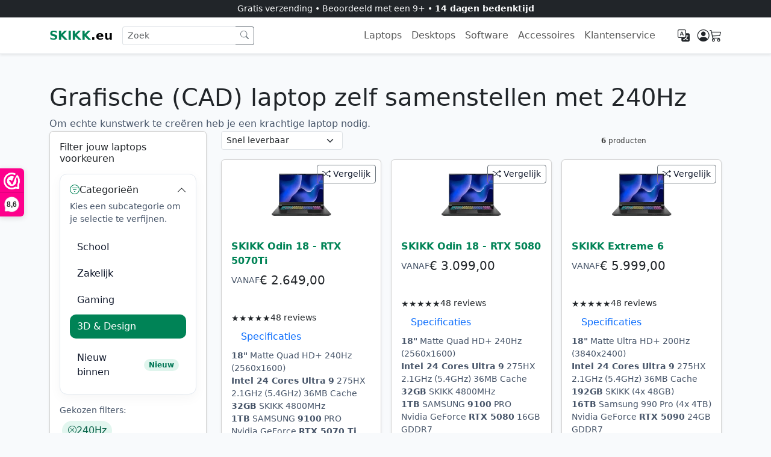

--- FILE ---
content_type: text/html; charset=UTF-8
request_url: https://www.skikk.eu/nl/laptops/3d-design/240hz
body_size: 23904
content:


<!doctype html>
<html lang="nl">

<head>
<link rel="icon" type="image/png" href="/favicon-96x96.png" sizes="96x96" />
<link rel="icon" type="image/svg+xml" href="/favicon.svg" />
<link rel="shortcut icon" href="/favicon.ico" />
<link rel="apple-touch-icon" sizes="180x180" href="/apple-touch-icon.png" />
<meta name="apple-mobile-web-app-title" content="SKIKK" />
<link rel="manifest" href="/site.webmanifest" />

<!-- Google Tag Manager -->
<script>(function(w,d,s,l,i){w[l]=w[l]||[];w[l].push({'gtm.start':
new Date().getTime(),event:'gtm.js'});var f=d.getElementsByTagName(s)[0],
j=d.createElement(s),dl=l!='dataLayer'?'&l='+l:'';j.async=true;j.src=
'https://www.googletagmanager.com/gtm.js?id='+i+dl;f.parentNode.insertBefore(j,f);
})(window,document,'script','dataLayer','GTM-5J8DZH3');</script>
<!-- End Google Tag Manager -->
    <meta charset="utf-8">
    <meta name="viewport" content="width=device-width, initial-scale=1">
    <title>SKIKK grafische (CAD) laptops zelf samenstellen met 240Hz.</title>
<link rel="alternate" hreflang="en" href="https://www.skikk.eu/en/laptops/3d-design/240hz" />
<link rel="alternate" hreflang="nl" href="https://www.skikk.eu/nl/laptops/3d-design/240hz" />
<link rel="alternate" hreflang="sv" href="https://www.skikk.eu/sv/laptops/3d-design/240hz" />
<link rel="alternate" hreflang="fr" href="https://www.skikk.eu/fr/laptops/3d-design/240hz" />
<link rel="alternate" hreflang="it" href="https://www.skikk.eu/it/laptops/3d-design/240hz" />
<link rel="alternate" hreflang="de" href="https://www.skikk.eu/de/laptops/3d-design/240hz" />
<link rel="alternate" hreflang="es" href="https://www.skikk.eu/es/laptops/3d-design/240hz" />
<link rel="alternate" hreflang="x-default" href="https://www.skikk.eu/en/laptops/3d-design/240hz" />
<link rel="canonical" href="https://www.skikk.eu/nl/laptops/3d-design/240hz" />

<!-- Bootstrap CSS -->
<link rel="stylesheet" type="text/css" href="/css/bootstrap/bootstrap.min.css" /><link rel="stylesheet" type="text/css" href="/css/bootstrap-icons/bootstrap-icons.css" />
	<meta name="description" content="Bekijk hier ons aanbod 3D &amp; Design? met de volgende eigenschap(pen): 240Hz" />
	<script type="text/javascript" src="/js/cache/ecaf03be8f7db7b7571b9d394c9da493.js"></script><meta name="uri-translation" content="on" />
<meta name="facebook-domain-verification" content="ulskx38l72k25h5qs3lwec5gcnsooy" />



<script>(function(n,r){var e=document.createElement("script");e.async=!0,e.src=n+"/sidebar.js?id="+r+"&c="+c(10,r);var t=document.getElementsByTagName("script")[0];t.parentNode.insertBefore(e,t);function c(s,i){var o=Date.now(),a=s*6e4,_=(Math.sin(i)||0)*a;return Math.floor((o+_)/a)}})("https://dashboard.webwinkelkeur.nl",1220771);</script><script type="text/javascript" src="/js/cache/8e975665a7f0e9ffe7b3049418b8ef35.js"></script>	<script>
		analyticsEvents.affiliation = 'SKIKK';
	</script>
    <style>
      :root{
        --skikk-primary:#008356;
        --skikk-dark:#0f172a;
        --skikk-muted:#64748b;
      }

      body{
        background:#f8fafc;
        font-family: system-ui, -apple-system, "Segoe UI", Roboto, sans-serif;
      }

      .navbar{
        backdrop-filter:saturate(180%) blur(8px);
      }

      .btn-primary, .btn-success{
        background:var(--skikk-primary);
        border-color:var(--skikk-primary);
      }
      .btn-primary:hover, .btn-success:hover{
        background:#02965f;
        border-color:#02965f;
      }
      .text-primary{ color:var(--skikk-primary)!important; }
.text-muted {
  color: #475569 !important; /* Donkerder dan #64748b */
}
.text-secondary {
  color: #FFFFFF !important; /* Donkerder blauwgrijs (≈ contrast 7.1:1) */
}
.text-white-50 {
  color: rgba(255,255,255,0.7) !important;
}
a {
  color: var(--skikk-primary);
  text-decoration: underline;
  text-underline-offset: 2px;
}

a:hover,
a:focus {
  color: #005f3f; /* donkere variant voor hover/focus */
  text-decoration-thickness: 2px;
}
      .table-success{ background-color:rgba(0,168,107,.1); }

      footer{
        background:#0b1220;
        color:#cbd5e1;
      }
      footer a{ color:#cbd5e1; text-decoration:none; }
      footer a:hover{ color:#fff; }

      .hero{
        background: radial-gradient(1200px 600px at 80% -20%, rgba(0,168,107,.15), transparent 60%),
                    linear-gradient(180deg, #ffffff 0%, #f8fafc 100%);
      }
      .hero .badge{ background:rgba(0,168,107,.1); color:var(--skikk-primary); }
      .card-hover{ transition:transform .2s ease, box-shadow .2s ease; }
      .card-hover:hover{ transform:translateY(-4px); box-shadow:0 12px 30px rgba(2,8,23,.08); }
      .icon-usp{
        width:48px; height:48px; display:grid; place-items:center;
        border-radius:12px; background:rgba(0,168,107,.08);
      }
/* Language modal — modern look */
#modal_lang{
  visibility:hidden; opacity:0;
  position:fixed; inset:0; z-index:1050;
  background:rgba(2,8,23,.55);
  transition:opacity .25s ease, visibility .25s ease;
  display:grid; place-items:center; padding:1rem;
}
#modal_lang.show{ visibility:visible; opacity:1; }
#modal_content{
  width:100%; max-width:560px;
  background:#fff; border-radius:16px;
  padding:1.25rem 1.25rem 1.5rem;
}
@media (min-width:768px){
  #modal_content{ padding:1.75rem 1.75rem 2rem; }
}
#modal_content .form-label{ color:var(--skikk-dark); }
#modal_content .text-secondary{ color:var(--skikk-muted)!important; }
#modal_content .btn-light{ background:#f1f5f9; }

#logo_l{ background:rgba(0,168,107,.1)!important; }

/* Make selects feel premium */
#modal_content .form-select{
  border-radius:.6rem; padding:.6rem .95rem;
  border-color:#e2e8f0;
}
#modal_content .form-select:focus{
  border-color:var(--skikk-primary);
  box-shadow:0 0 0 .25rem rgba(0,168,107,.15);
}

/* Flag wrappers keep compatibility with your existing flag classes */
#country_modal, #lang_modal, #curr_modal{
  transition: box-shadow .2s ease, border-color .2s ease;
}
#country_modal:focus-within, #lang_modal:focus-within, #curr_modal:focus-within{
  border-color:var(--skikk-primary)!important;
  box-shadow:0 0 0 .25rem rgba(0,168,107,.1);
}

    </style>
<script src='/.bunny-shield/bd/bunnyprint.js' data-key='[base64]/SNHgBfKR5rxK9vR+rPdBUKiBcZp3b49Bz0XqFYmnci+4/uj1xPK5sCwO8LOn1GMKyFsLLXJVKShwsGqgbKPEGyGrN3xdWqGVLrEUrTca74cTr9sn14Y/xL2w1h1hiQuIObXikwlpjBlVp65Vj6g2ACOufWhJu4W55Q0UiCj76igfgXvWBhv1rTaYoFLmcaQaVlzlP4y2B22H6jv/JPjrrD12whQnKBh/M=' data-validation='[base64]' id='bunnyprint' async></script></head>


<body class="d-flex flex-column min-vh-100">
<!-- Google Tag Manager (noscript) -->
<noscript><iframe src="https://www.googletagmanager.com/ns.html?id=GTM-5J8DZH3"
height="0" width="0" style="display:none;visibility:hidden"></iframe></noscript>
<!-- End Google Tag Manager (noscript) -->
    <!-- Top info bar -->
    <div class="bg-dark text-light small py-1 text-center">
        Gratis verzending • 
		Beoordeeld met een 9+ • 
		<strong>14 dagen bedenktijd</strong>
    </div>

<!-- Navbar -->
<nav class="navbar navbar-expand-lg bg-white sticky-top border-bottom shadow-sm">
    <div class="container">
        <!-- Logo -->
        <a href="/nl" class="navbar-brand fw-bold"><span class="text-primary fw-bold">SKIKK</span>.eu</a>
        <!-- Mobile toggle -->
        <button class="navbar-toggler" type="button" data-bs-toggle="collapse" data-bs-target="#nav" aria-controls="nav" aria-expanded="false" aria-label="Toggle navigation">
            <span class="navbar-toggler-icon"></span>
        </button>

                <!-- 🔍 Search -->
                <form action="/nl/zoeken" id="search_form" class="d-none d-lg-flex align-items-center" method="post" accept-charset="utf-8"><div style="display:none;"><input type="hidden" name="_method" value="POST" /></div>                <div class="input-group input-group-sm">
                    <input name="data[Search][keyword]" type="text" placeholder="Zoek" class="form-control border-end-0" id="search_keyword" /><button 
  class="btn btn-outline-secondary border-start-0" 
  type="submit"
  aria-label="Zoek"
>
  <i class="bi bi-search" aria-hidden="true"></i>
</button>
                </div>
                </form>
        <div class="collapse navbar-collapse" id="nav">
            <!-- Dynamic top menu -->
            <ul class="navbar-nav ms-auto mb-2 mb-lg-0">
                                                            <li class="nav-item">
                            <a class="nav-link" href="/nl/laptops">
                                Laptops                            </a>
                        </li>
                                            <li class="nav-item">
                            <a class="nav-link" href="/nl/desktop">
                                Desktops                            </a>
                        </li>
                                            <li class="nav-item">
                            <a class="nav-link" href="/nl/software">
                                Software                            </a>
                        </li>
                                            <li class="nav-item">
                            <a class="nav-link" href="/nl/accessoires">
                                Accessoires                            </a>
                        </li>
                                            <li class="nav-item">
                            <a class="nav-link" href="/nl/contact">
                                Klantenservice                            </a>
                        </li>
                                        <li><hr class="dropdown-divider d-lg-none"></li>
                            </ul>

            <!-- Primary CTA 
            <a href="https://www.skikk.eu/nl/configureer" class="btn btn-primary ms-lg-3">Stel samen</a>
			-->

            <!-- Right-side icons -->
            <div class="d-flex align-items-center ms-3 gap-3">



                <!-- 🌐 Language chooser -->
                <button 
                    type="button" 
                    class="btn btn-link text-dark text-decoration-none position-relative" 
                    id="langButton"
                    onclick="openLangOverlay();" 
                    title="Selecteer Taal"
                >
                    <i class="bi bi-translate fs-5"></i>
                </button>

                <!-- 👤 Profile -->
                <a href="/nl/mijn-profiel" class="text-dark text-decoration-none" aria-label="Mijn account" title="Mijn account"><i class="bi bi-person-circle fs-5"></i></a>
                <!-- 🛒 Cart -->
                <div class="position-relative">
                    <a href="/nl/winkelwagen" class="text-dark text-decoration-none position-relative" aria-label="Shopping cart" title="Shopping cart"><i class="bi bi-cart3 fs-5"></i></a>
                                    </div>
            </div>
        </div>
    </div>
</nav>



    <!-- Page content -->
    <main class="py-5 flex-grow-1">
        <div class="container">
            <link rel="stylesheet" type="text/css" href="/css/cache/350c5b3f1f00f7fcec6c6d1b5bd67fe8.css" />

<div class="page_content title_order" id="category_prod_order">
    <h1 class="categ_title mb-2">Grafische (CAD) laptop zelf samenstellen met 240Hz</h1>
    <div class="categ_short text-muted">Om echte kunstwerk te creëren heb je een krachtige laptop nodig. </div>
</div>

<div class="row g-4">
<!-- Sidebar -->
<aside class="col-12 col-lg-3">
  <!-- Mobile toggle (hidden on lg+) -->
  <button
    class="btn btn-outline-secondary w-100 d-lg-none mb-3"
    type="button"
    data-bs-toggle="collapse"
    data-bs-target="#filtersCollapse"
    aria-expanded="false"
    aria-controls="filtersCollapse">
    Toon filters  </button>

  <!-- Collapsible wrapper: collapsed on mobile, forced visible on lg+ -->
  <div id="filtersCollapse" class="collapse d-lg-block">
    <div class="sidebar_content sidenav2 card card-body shadow-sm">
      <h2 id="sidebar_main_title" class="h6 mb-3">
        Filter jouw        laptops        voorkeuren      </h2>
      <div id="see_sidebar">
        
<style>
/* Scoped styles for the sidebar filter */
.skikk-filter{--card-bg:#ffffff;--ring:rgba(0,168,107,.15);--muted:#64748b}
.skikk-filter .card{border:1px solid #e2e8f0;border-radius:12px;box-shadow:0 6px 20px rgba(2,8,23,.04)}
.skikk-filter .filter-header{cursor:pointer}
.skikk-filter .filter-header .chev{transition:transform .2s ease}
.skikk-filter [aria-expanded="true"] .chev{transform:rotate(180deg)}
.skikk-filter .list-group-item{border:none;border-radius:10px;padding:.5rem .75rem}
.skikk-filter .list-group-item:hover{background:#f1f5f9}
.skikk-filter .list-group-item.active{background:var(--skikk-primary);color:#fff}
.skikk-filter .list-group-item .badge{background:rgba(0,168,107,.12);color:#047857}
/* Respect existing selected classes */
.spec_selected{background:var(--skikk-primary)!important;color:#fff!important;border-radius:10px;padding:.35rem .6rem}
.spec_not_selected{color:#0f172a}
</style>

<div class="skikk-filter mb-3">
  <div class="card card-body">
    <h3
      class="sidebar_spec_title up_more h6 mb-2 filter-header d-flex align-items-center justify-content-between"
      id="box_more0"
      onclick="read_spec(0); this.setAttribute('aria-expanded', this.getAttribute('aria-expanded')==='true'?'false':'true');"
      role="button"
      aria-controls="read_more0"
      aria-expanded="true"
    >
      <span class="d-flex align-items-center gap-2">
        <i class="bi bi-filter-circle text-primary"></i>
        Categorieën      </span>
      <i class="bi bi-chevron-down chev"></i>
    </h3>

    <p class="text-muted small mb-3">
      Kies een subcategorie om je selectie te verfijnen.    </p>

    <div class="show_filters" id="read_more0" style="display:block;">
      <ul class="list-group list-unstyled mb-0">
        <li class="mb-1"><a href="/nl/laptops/school" class="spec_not_selected list-group-item list-group-item-action d-flex justify-content-between align-items-center text-decoration-none" title="School ">School </a></li><li class="mb-1"><a href="/nl/laptops/zakelijk" class="spec_not_selected list-group-item list-group-item-action d-flex justify-content-between align-items-center text-decoration-none" title="Zakelijk">Zakelijk</a></li><li class="mb-1"><a href="/nl/laptops/gaming" class="spec_not_selected list-group-item list-group-item-action d-flex justify-content-between align-items-center text-decoration-none" title="Gaming">Gaming</a></li><li class="mb-1"><a href="/nl/laptops/3d-design" class="spec_selected active list-group-item list-group-item-action d-flex justify-content-between align-items-center text-decoration-none" title="3D &amp; Design">3D &amp; Design</a></li><li class="mt-2"><a href="/nl/laptops/new" class="spec_not_selected list-group-item list-group-item-action d-flex align-items-center" id="cat_subcat0" title="Nieuw binnen">Nieuw binnen <span class="badge rounded-pill ms-2">Nieuw</span></a></li>      </ul>
    </div>
  </div>
</div>
<style>
/* Scoped styling */
#filters-scope .filter-card{border:1px solid #e2e8f0;border-radius:14px;box-shadow:0 8px 26px rgba(2,8,23,.06)}
#filters-scope .filter-header{cursor:pointer;padding:.35rem .25rem;border-radius:10px}

#filters-scope .filter-list a{border:none;border-radius:10px;padding:.45rem .65rem;display:flex;justify-content:space-between;align-items:center}
#filters-scope .filter-list a:hover{background:#f1f5f9;text-decoration:none}
#filters-scope .filter-list a.active, #filters-scope .filter-list a.spec_selected{background:var(--skikk-primary,#008356)!important;color:#fff!important}
#filters-scope .filter-count{font-size:.75rem;opacity:.85}
#filters-scope .chip{display:inline-flex;align-items:center;gap:.35rem;background:#e2f6ef;color:#065f46;border-radius:999px;padding:.25rem .6rem;margin:.2rem .25rem;}
#filters-scope .chip .bi{font-size:.9rem}
</style>

<div id="filters-scope" class="mb-3">
  <div class="append_filters mb-2"></div>
  <div class="filter-card card card-body">
<h2 class="h6 filter-header d-flex align-items-center justify-content-between mb-2" id="box_more38" onclick="read_spec(38);" role="button" aria-controls="read_more38" aria-expanded="true"><span class="d-flex align-items-center gap-2"><i class="bi bi-sliders"></i> Schermdiagonaal</span><i class="bi bi-chevron-down"></i></h2><div class="show_filters filter-list" id="read_more38"><a href="/nl/laptops/3d-design/240hz/16-inch" class="list-group-item list-group-item-action spec_not_selected">16 inch (40 cm) <span class="filter-count">(3)</span></a><a href="/nl/laptops/3d-design/240hz/18-inch-45-7-cm" class="list-group-item list-group-item-action spec_not_selected">18 inch (45,7 cm) <span class="filter-count">(3)</span></a><div class="clear_left"></div></div><h2 class="h6 filter-header d-flex align-items-center justify-content-between mb-2" id="box_more2" onclick="read_spec(2);" role="button" aria-controls="read_more2" aria-expanded="true"><span class="d-flex align-items-center gap-2"><i class="bi bi-sliders"></i> Beeldscherm</span><i class="bi bi-chevron-down"></i></h2><div class="show_filters filter-list" id="read_more2"><a href="/nl/laptops/3d-design/240hz/4k" class="list-group-item list-group-item-action spec_not_selected">4K (UHD) <span class="filter-count">(1)</span></a><a href="/nl/laptops/3d-design/240hz/quad-hd-1440p" class="list-group-item list-group-item-action spec_not_selected">Quad HD (1440p) <span class="filter-count">(5)</span></a><div class="clear_left"></div></div><h2 class="h6 filter-header d-flex align-items-center justify-content-between mb-2" id="box_more4" onclick="read_spec(4);" role="button" aria-controls="read_more4" aria-expanded="true"><span class="d-flex align-items-center gap-2"><i class="bi bi-sliders"></i> Processor</span><i class="bi bi-chevron-down"></i></h2><div class="show_filters filter-list" id="read_more4"><a href="/nl/laptops/3d-design/240hz/core-i7" class="list-group-item list-group-item-action spec_not_selected">Core i7 <span class="filter-count">(1)</span></a><a href="/nl/laptops/3d-design/240hz/ryzen-7" class="list-group-item list-group-item-action spec_not_selected">Ryzen 7 <span class="filter-count">(1)</span></a><a href="/nl/laptops/3d-design/240hz/ultra-5" class="list-group-item list-group-item-action spec_not_selected">Ultra 5 <span class="filter-count">(1)</span></a><a href="/nl/laptops/3d-design/240hz/ultra-9" class="list-group-item list-group-item-action spec_not_selected">Ultra 9 <span class="filter-count">(3)</span></a><div class="clear_left"></div></div><h2 class="h6 filter-header d-flex align-items-center justify-content-between mb-2" id="box_more5" onclick="read_spec(5);" role="button" aria-controls="read_more5" aria-expanded="true"><span class="d-flex align-items-center gap-2"><i class="bi bi-sliders"></i> Geheugen</span><i class="bi bi-chevron-down"></i></h2><div class="show_filters filter-list" id="read_more5"><a href="/nl/laptops/3d-design/240hz/32-gb-ram" class="list-group-item list-group-item-action spec_not_selected">32 GB geheugen</a><div class="clear_left"></div></div><h2 class="h6 filter-header d-flex align-items-center justify-content-between mb-2" id="box_more8" onclick="read_spec(8);" role="button" aria-controls="read_more8" aria-expanded="true"><span class="d-flex align-items-center gap-2"><i class="bi bi-sliders"></i> Opslag SSD</span><i class="bi bi-chevron-down"></i></h2><div class="show_filters filter-list" id="read_more8"><a href="/nl/laptops/3d-design/240hz/1tb-ssd" class="list-group-item list-group-item-action spec_not_selected">1TB SSD <span class="filter-count">(3)</span></a><div class="clear_left"></div></div><h2 class="h6 filter-header d-flex align-items-center justify-content-between mb-2" id="box_more9" onclick="read_spec(9);" role="button" aria-controls="read_more9" aria-expanded="true"><span class="d-flex align-items-center gap-2"><i class="bi bi-sliders"></i> Videokaart</span><i class="bi bi-chevron-down"></i></h2><div class="show_filters filter-list" id="read_more9"><a href="/nl/laptops/3d-design/240hz/amd-radeon" class="list-group-item list-group-item-action spec_not_selected">AMD Radeon <span class="filter-count">(1)</span></a><a href="/nl/laptops/3d-design/240hz/intel-arc" class="list-group-item list-group-item-action spec_not_selected">Intel Arc <span class="filter-count">(1)</span></a><a href="/nl/laptops/3d-design/240hz/nvidia-rtx-5070" class="list-group-item list-group-item-action spec_not_selected">Nvidia RTX 5070 <span class="filter-count">(2)</span></a><a href="/nl/laptops/3d-design/240hz/nvidia-rtx-5080" class="list-group-item list-group-item-action spec_not_selected">Nvidia RTX 5080 <span class="filter-count">(1)</span></a><a href="/nl/laptops/3d-design/240hz/nvidia-rtx-5090" class="list-group-item list-group-item-action spec_not_selected">Nvidia RTX 5090 <span class="filter-count">(1)</span></a><div class="clear_left"></div></div><h2 class="h6 filter-header d-flex align-items-center justify-content-between mb-2" id="box_more665" onclick="read_spec(665);" role="button" aria-controls="read_more665" aria-expanded="true"><span class="d-flex align-items-center gap-2"><i class="bi bi-sliders"></i> Neural Processing Unit (TOPS)</span><i class="bi bi-chevron-down"></i></h2><div class="show_filters filter-list" id="read_more665"><a href="/nl/laptops/3d-design/240hz/50-1" class="list-group-item list-group-item-action spec_not_selected">50 <span class="filter-count">(1)</span></a><div class="clear_left"></div></div><h2 class="h6 filter-header d-flex align-items-center justify-content-between mb-2" id="box_more22" onclick="read_spec(22);" role="button" aria-controls="read_more22" aria-expanded="true"><span class="d-flex align-items-center gap-2"><i class="bi bi-sliders"></i> Thunderbolt</span><i class="bi bi-chevron-down"></i></h2><div class="show_filters filter-list" id="read_more22"><a href="/nl/laptops/3d-design/240hz/no-thunderbolt" class="list-group-item list-group-item-action spec_not_selected">Zonder Thunderbolt <span class="filter-count">(2)</span></a><a href="/nl/laptops/3d-design/240hz/thunderbolt" class="list-group-item list-group-item-action spec_not_selected">Thunderbolt <span class="filter-count">(4)</span></a><div class="clear_left"></div></div><h2 class="h6 filter-header d-flex align-items-center justify-content-between mb-2" id="box_more25" onclick="read_spec(25);" role="button" aria-controls="read_more25" aria-expanded="true"><span class="d-flex align-items-center gap-2"><i class="bi bi-sliders"></i> Thunderbolt versie</span><i class="bi bi-chevron-down"></i></h2><div class="show_filters filter-list" id="read_more25"><a href="/nl/laptops/3d-design/240hz/" class="list-group-item list-group-item-action spec_not_selected">Geen <span class="filter-count">(2)</span></a><a href="/nl/laptops/3d-design/240hz/thunderbolt-4" class="list-group-item list-group-item-action spec_not_selected">Thunderbolt™ 4 <span class="filter-count">(1)</span></a><a href="/nl/laptops/3d-design/240hz/thunderbolt-5" class="list-group-item list-group-item-action spec_not_selected">Thunderbolt™ 5 <span class="filter-count">(3)</span></a><div class="clear_left"></div></div><h2 class="h6 filter-header d-flex align-items-center justify-content-between mb-2" id="box_more39" onclick="read_spec(39);" role="button" aria-controls="read_more39" aria-expanded="true"><span class="d-flex align-items-center gap-2"><i class="bi bi-sliders"></i> Resolutie</span><i class="bi bi-chevron-down"></i></h2><div class="show_filters filter-list" id="read_more39"><a href="/nl/laptops/3d-design/240hz/2560-x-1600-quad-hd" class="list-group-item list-group-item-action spec_not_selected">2560 x 1600 (Quad HD) <span class="filter-count">(5)</span></a><a href="/nl/laptops/3d-design/240hz/3840-x-2400-ultra-hd" class="list-group-item list-group-item-action spec_not_selected">3840 x 2400 (Ultra HD) <span class="filter-count">(1)</span></a><div class="clear_left"></div></div><h2 class="h6 filter-header d-flex align-items-center justify-content-between mb-2" id="box_more36" onclick="read_spec(36);" role="button" aria-controls="read_more36" aria-expanded="true"><span class="d-flex align-items-center gap-2"><i class="bi bi-sliders"></i> Refresh rate</span><i class="bi bi-chevron-down"></i></h2><div class="show_filters filter-list" id="read_more36"><a href="/nl/laptops/3d-design/240hz/120hz" class="list-group-item list-group-item-action spec_not_selected">120Hz <span class="filter-count">(2)</span></a><a href="/nl/laptops/3d-design/240hz/144hz" class="list-group-item list-group-item-action spec_not_selected">144Hz <span class="filter-count">(4)</span></a><a href="/nl/laptops/3d-design/240hz/165hz" class="list-group-item list-group-item-action spec_not_selected">165Hz <span class="filter-count">(3)</span></a><a href="/nl/laptops/3d-design/240hz/180hz-1" class="list-group-item list-group-item-action spec_not_selected">180Hz <span class="filter-count">(3)</span></a><a href="/nl/laptops/3d-design/240hz/200hz-1" class="list-group-item list-group-item-action spec_not_selected">200Hz <span class="filter-count">(1)</span></a><a href="/nl/laptops/3d-design" class="list-group-item list-group-item-action spec_selected active">240Hz <span class="filter-count">(6)</span></a><a href="/nl/laptops/3d-design/240hz/300hz" class="list-group-item list-group-item-action spec_not_selected">300Hz <span class="filter-count">(3)</span></a><div class="clear_left"></div></div><h2 class="h6 filter-header d-flex align-items-center justify-content-between mb-2" id="box_more434" onclick="read_spec(434);" role="button" aria-controls="read_more434" aria-expanded="true"><span class="d-flex align-items-center gap-2"><i class="bi bi-sliders"></i> Geheugen Type</span><i class="bi bi-chevron-down"></i></h2><div class="show_filters filter-list" id="read_more434"><a href="/nl/laptops/3d-design/240hz/ddr5" class="list-group-item list-group-item-action spec_not_selected">DDR5 <span class="filter-count">(6)</span></a><div class="clear_left"></div></div><h2 class="h6 filter-header d-flex align-items-center justify-content-between mb-2" id="box_more56" onclick="read_spec(56);" role="button" aria-controls="read_more56" aria-expanded="true"><span class="d-flex align-items-center gap-2"><i class="bi bi-sliders"></i> Processor Support</span><i class="bi bi-chevron-down"></i></h2><div class="show_filters filter-list" id="read_more56"><a href="/nl/laptops/3d-design/240hz/14th-gen-intel-core-processors" class="list-group-item list-group-item-action spec_not_selected">14th gen Intel Core Processors <span class="filter-count">(1)</span></a><a href="/nl/laptops/3d-design/240hz/amd-processors" class="list-group-item list-group-item-action spec_not_selected">AMD Processors <span class="filter-count">(1)</span></a><a href="/nl/laptops/3d-design/240hz/intel-ultra-processors" class="list-group-item list-group-item-action spec_not_selected">Intel Ultra Processors <span class="filter-count">(4)</span></a><div class="clear_left"></div></div><h2 class="h6 filter-header d-flex align-items-center justify-content-between mb-2" id="box_more534" onclick="read_spec(534);" role="button" aria-controls="read_more534" aria-expanded="true"><span class="d-flex align-items-center gap-2"><i class="bi bi-sliders"></i> Optische drive</span><i class="bi bi-chevron-down"></i></h2><div class="show_filters filter-list" id="read_more534"><a href="/nl/laptops/3d-design/240hz/no-optical-drive" class="list-group-item list-group-item-action spec_not_selected">Geen optische drive <span class="filter-count">(6)</span></a><div class="clear_left"></div></div><h2 class="h6 filter-header d-flex align-items-center justify-content-between mb-2" id="box_more57" onclick="read_spec(57);" role="button" aria-controls="read_more57" aria-expanded="true"><span class="d-flex align-items-center gap-2"><i class="bi bi-sliders"></i> Materiaal</span><i class="bi bi-chevron-down"></i></h2><div class="show_filters filter-list" id="read_more57"><a href="/nl/laptops/3d-design/240hz/kunststof" class="list-group-item list-group-item-action spec_not_selected">Kunststof <span class="filter-count">(3)</span></a><a href="/nl/laptops/3d-design/240hz/aluminium" class="list-group-item list-group-item-action spec_not_selected">Aluminium <span class="filter-count">(3)</span></a><div class="clear_left"></div></div><h2 class="h6 filter-header d-flex align-items-center justify-content-between mb-2" id="box_more55" onclick="read_spec(55);" role="button" aria-controls="read_more55" aria-expanded="true"><span class="d-flex align-items-center gap-2"><i class="bi bi-sliders"></i> Gewicht</span><i class="bi bi-chevron-down"></i></h2><div class="show_filters filter-list" id="read_more55"><a href="/nl/laptops/3d-design/240hz/light" class="list-group-item list-group-item-action spec_not_selected">Lichtgewicht (0 - 2 kg) <span class="filter-count">(2)</span></a><a href="/nl/laptops/3d-design/240hz/meer-dan-2-kg" class="list-group-item list-group-item-action spec_not_selected">2 kg - 3kg <span class="filter-count">(1)</span></a><a href="/nl/laptops/3d-design/240hz/3-kg-of-meer" class="list-group-item list-group-item-action spec_not_selected">3 kg of meer <span class="filter-count">(3)</span></a><div class="clear_left"></div></div><h2 class="h6 filter-header d-flex align-items-center justify-content-between mb-2" id="box_more62" onclick="read_spec(62);" role="button" aria-controls="read_more62" aria-expanded="true"><span class="d-flex align-items-center gap-2"><i class="bi bi-sliders"></i> Accuduur</span><i class="bi bi-chevron-down"></i></h2><div class="show_filters filter-list" id="read_more62"><a href="/nl/laptops/3d-design/240hz/0-tot-8-uur" class="list-group-item list-group-item-action spec_not_selected">1 tot 8 uur <span class="filter-count">(1)</span></a><a href="/nl/laptops/3d-design/240hz/8-tot-12-uur" class="list-group-item list-group-item-action spec_not_selected">8 tot 12 uur <span class="filter-count">(5)</span></a><div class="clear_left"></div></div><h2 class="h6 filter-header d-flex align-items-center justify-content-between mb-2" id="box_more358" onclick="read_spec(358);" role="button" aria-controls="read_more358" aria-expanded="true"><span class="d-flex align-items-center gap-2"><i class="bi bi-sliders"></i> Opladen</span><i class="bi bi-chevron-down"></i></h2><div class="show_filters filter-list" id="read_more358"><a href="/nl/laptops/3d-design/240hz/met-adapter" class="list-group-item list-group-item-action spec_not_selected">Adapter <span class="filter-count">(1)</span></a><a href="/nl/laptops/3d-design/240hz/adapter-usb-c-140w-usb-c" class="list-group-item list-group-item-action spec_not_selected">Adapter + USB-C (140W+ USB-C) <span class="filter-count">(5)</span></a><div class="clear_left"></div></div><h2 class="h6 filter-header d-flex align-items-center justify-content-between mb-2" id="box_more615" onclick="read_spec(615);" role="button" aria-controls="read_more615" aria-expanded="true"><span class="d-flex align-items-center gap-2"><i class="bi bi-sliders"></i> Waterkoeling</span><i class="bi bi-chevron-down"></i></h2><div class="show_filters filter-list" id="read_more615"><a href="/nl/laptops/3d-design/240hz/no-watercooling" class="list-group-item list-group-item-action spec_not_selected">No watercooling <span class="filter-count">(6)</span></a><div class="clear_left"></div></div>  </div>
</div>

<script type="text/javascript">
function read_spec(spec_id){
  var box = $('#box_more'+spec_id);
  var body = $('#read_more'+spec_id);
  box.toggleClass('up_more');
  body.slideToggle(150);
}
$(document).ready(function(){
  var filters = {"\/nl\/laptops\/3d-design":"240Hz"};
  if (filters && Object.keys(filters).length){
    var $wrap = $('<div class="mb-2"></div>');
    $wrap.append('<div class="small text-muted mb-1">Gekozen filters:</div>');
    $.each(filters,function(href, name){
      var chip = $('<a class="chip text-decoration-none"/>').attr('href', href).attr('title', name)
        .html('<i class="bi bi-x-circle"></i> '+ name);
      $wrap.append(chip);
    });
    $('#filters-scope .append_filters').html($wrap);
  }
});
</script>      </div>
    </div>
  </div>
</aside>

  <!-- Main content -->
  <section class="col-12 col-lg-9">
    
    <div class="d-flex align-items-center justify-content-between mb-3">
        <div class="sort_prods">
            <select name="data[sort_by]" id="sort_changed" class="form-select form-select-sm w-auto">
<option value="0">Prijs hoog -&gt; laag</option>
<option value="1">Prijs laag -&gt; hoog</option>
<option value="2">Best beoordeeld</option>
<option value="3">Best verkocht</option>
<option value="4">Scherm klein -&gt; groot</option>
<option value="5">Scherm groot -&gt; klein</option>
<option value="6" selected="selected">Snel leverbaar</option>
<option value="8">Naam A naar Z</option>
<option value="9">Naam Z naar A</option>
</select>        </div>
        <div class="number_prods_top">	<div class="pagination_top">	
		<div class="pag_products">
			<strong>6</strong> producten		</div>
	</div>
</div>
    </div>

    
    <div id="list_products">
      <div class="row g-3">
              
        <div class="col-6 col-md-4 col-lg-4">
          <div class="card h-100 card-hover shadow-sm">
            <div class="position-relative text-center p-3">
              <a href="/nl/laptops/odin-18-rtx-5070ti" title="Odin 18 - RTX 5070Ti" class="d-inline-block"><img src="https://www.skikk.eu/img/cache/products/90b224c083fa12da31a2123052c8c328_adaptive_140x140.png" width="140" height="140" loading="lazy" alt="SKIKK Odin 18 - RTX 5070Ti" class="img-fluid" /></a>
                            <a href="javascript:;" onclick="return compareClick(event, 1293)" slug="odin-18-rtx-5070ti" title="Vergelijk Odin 18 - RTX 5070Ti" class="btn btn-sm btn-outline-secondary position-absolute top-0 end-0 m-2 spec_not_selected compare_1293"><i class="bi bi-shuffle"></i> Vergelijk</a>            </div>

            <div class="card-body d-flex flex-column">
              <a href="/nl/laptops/odin-18-rtx-5070ti" title="Odin 18 - RTX 5070Ti" class="fw-semibold text-decoration-none mb-2 product_list_name">SKIKK Odin 18 - RTX 5070Ti</a>
              <div class="price_content mb-2">
                <div class="d-flex align-items-center gap-2">
                  <small class="text-muted text-uppercase">vanaf</small>
                  <div class="list_price h5 mb-0">
                                        € 2.649,00                  </div>
                </div>
                <div class="d-flex align-items-center justify-content-between mt-2">
                  <span class="wishlist">
                    <a href="/nl/inloggen" class="wish_icon_list" title="Voeg toe aan verlanglijst SKIKK Odin 18 - RTX 5070Ti"><img src="" lazy-load="1" alt="" data-src="/img/layout/green_wish.svg" /></a>                  </span>

                                  </div>
              </div>

              <style>
/* Keep review stars inline on one row */
.stars.reviewer-stars{display:inline-flex;gap:.15rem;line-height:1;vertical-align:middle}
.stars.reviewer-stars .star{display:inline-block}
</style>
<div class="review_data d-flex align-items-center gap-2 small mb-2">
                <div class="stars reviewer-stars" data-value="4.7"><div class="star">&#9733</div><div class="star">&#9733</div><div class="star">&#9733</div><div class="star">&#9733</div><div class="star">&#9733</div></div>                <p class="mb-0">48 reviews</p>
              </div>

              <div class="specs-wrapper mb-3">
                                  <button type="button" class="btn btn-link p-0 list_spec_title li_down small text-decoration-none">
                    <i class="li_arrow li_right"></i>&nbsp;&nbsp;&nbsp;Specificaties                  </button>
                  <ul class="list-unstyled list_spec mt-2">
                                          <li class="small text-muted"><span> <b>18"</b> Matte Quad HD+ 240Hz (2560x1600)</span></li>
                                          <li class="small text-muted"><span> <b>Intel 24 Cores Ultra 9</b> 275HX 2.1GHz (5.4GHz) 36MB Cache</span></li>
                                          <li class="small text-muted"><span> <b>32GB</b> SKIKK 4800MHz</span></li>
                                          <li class="small text-muted"><span> <b>1TB</b> SAMSUNG <b>9100</b> PRO</span></li>
                                          <li class="small text-muted"><span> Nvidia GeForce <b>RTX 5070 Ti</b> 12GB GDDR7</span></li>
                                      </ul>
                              </div>

              <div class="mt-auto">
                <div class="delivery_box mb-3">
                                                            <div class="delivery_time_sec delivery_simple delivery_time_top">
                        Binnen 1 werkdag verzonden                      </div>
                                                      </div>

                <a href="/nl/laptops/odin-18-rtx-5070ti" title="Configureer SKIKK Odin 18 - RTX 5070Ti" class="btn btn-primary w-100 view_prod_cat">Configureer <img src="/img/layout/make_it.svg" title="Configureer" alt="" /></a>              </div>
            </div>
          </div>
        </div>
              
        <div class="col-6 col-md-4 col-lg-4">
          <div class="card h-100 card-hover shadow-sm">
            <div class="position-relative text-center p-3">
              <a href="/nl/laptops/odin-18-rtx-5080" title="Odin 18 - RTX 5080" class="d-inline-block"><img src="https://www.skikk.eu/img/cache/products/de6d316b20ea23efa918990832835b52_adaptive_140x140.png" width="140" height="140" loading="lazy" alt="SKIKK Odin 18 - RTX 5080" class="img-fluid" /></a>
                            <a href="javascript:;" onclick="return compareClick(event, 1294)" slug="odin-18-rtx-5080" title="Vergelijk Odin 18 - RTX 5080" class="btn btn-sm btn-outline-secondary position-absolute top-0 end-0 m-2 spec_not_selected compare_1294"><i class="bi bi-shuffle"></i> Vergelijk</a>            </div>

            <div class="card-body d-flex flex-column">
              <a href="/nl/laptops/odin-18-rtx-5080" title="Odin 18 - RTX 5080" class="fw-semibold text-decoration-none mb-2 product_list_name">SKIKK Odin 18 - RTX 5080</a>
              <div class="price_content mb-2">
                <div class="d-flex align-items-center gap-2">
                  <small class="text-muted text-uppercase">vanaf</small>
                  <div class="list_price h5 mb-0">
                                        € 3.099,00                  </div>
                </div>
                <div class="d-flex align-items-center justify-content-between mt-2">
                  <span class="wishlist">
                    <a href="/nl/inloggen" class="wish_icon_list" title="Voeg toe aan verlanglijst SKIKK Odin 18 - RTX 5080"><img src="" lazy-load="1" alt="" data-src="/img/layout/green_wish.svg" /></a>                  </span>

                                  </div>
              </div>

              <style>
/* Keep review stars inline on one row */
.stars.reviewer-stars{display:inline-flex;gap:.15rem;line-height:1;vertical-align:middle}
.stars.reviewer-stars .star{display:inline-block}
</style>
<div class="review_data d-flex align-items-center gap-2 small mb-2">
                <div class="stars reviewer-stars" data-value="4.7"><div class="star">&#9733</div><div class="star">&#9733</div><div class="star">&#9733</div><div class="star">&#9733</div><div class="star">&#9733</div></div>                <p class="mb-0">48 reviews</p>
              </div>

              <div class="specs-wrapper mb-3">
                                  <button type="button" class="btn btn-link p-0 list_spec_title li_down small text-decoration-none">
                    <i class="li_arrow li_right"></i>&nbsp;&nbsp;&nbsp;Specificaties                  </button>
                  <ul class="list-unstyled list_spec mt-2">
                                          <li class="small text-muted"><span> <b>18"</b> Matte Quad HD+ 240Hz (2560x1600)</span></li>
                                          <li class="small text-muted"><span> <b>Intel 24 Cores Ultra 9</b> 275HX 2.1GHz (5.4GHz) 36MB Cache</span></li>
                                          <li class="small text-muted"><span> <b>32GB</b> SKIKK 4800MHz</span></li>
                                          <li class="small text-muted"><span> <b>1TB</b> SAMSUNG <b>9100</b> PRO</span></li>
                                          <li class="small text-muted"><span> Nvidia GeForce <b>RTX 5080</b> 16GB GDDR7</span></li>
                                      </ul>
                              </div>

              <div class="mt-auto">
                <div class="delivery_box mb-3">
                                                            <div class="delivery_time_sec delivery_simple delivery_time_top">
                        Binnen 1 werkdag verzonden                      </div>
                                                      </div>

                <a href="/nl/laptops/odin-18-rtx-5080" title="Configureer SKIKK Odin 18 - RTX 5080" class="btn btn-primary w-100 view_prod_cat">Configureer <img src="/img/layout/make_it.svg" title="Configureer" alt="" /></a>              </div>
            </div>
          </div>
        </div>
              
        <div class="col-6 col-md-4 col-lg-4">
          <div class="card h-100 card-hover shadow-sm">
            <div class="position-relative text-center p-3">
              <a href="/nl/laptops/extreme" title="Extreme 6" class="d-inline-block"><img src="https://www.skikk.eu/img/cache/products/691d0714c0243f2a77cd18cdcccc07f1_adaptive_140x140.png" width="140" height="140" loading="lazy" alt="SKIKK Extreme 6" class="img-fluid" /></a>
                            <a href="javascript:;" onclick="return compareClick(event, 1300)" slug="extreme" title="Vergelijk Extreme 6" class="btn btn-sm btn-outline-secondary position-absolute top-0 end-0 m-2 spec_not_selected compare_1300"><i class="bi bi-shuffle"></i> Vergelijk</a>            </div>

            <div class="card-body d-flex flex-column">
              <a href="/nl/laptops/extreme" title="Extreme 6" class="fw-semibold text-decoration-none mb-2 product_list_name">SKIKK Extreme 6</a>
              <div class="price_content mb-2">
                <div class="d-flex align-items-center gap-2">
                  <small class="text-muted text-uppercase">vanaf</small>
                  <div class="list_price h5 mb-0">
                                        € 5.999,00                  </div>
                </div>
                <div class="d-flex align-items-center justify-content-between mt-2">
                  <span class="wishlist">
                    <a href="/nl/inloggen" class="wish_icon_list" title="Voeg toe aan verlanglijst SKIKK Extreme 6"><img src="" lazy-load="1" alt="" data-src="/img/layout/green_wish.svg" /></a>                  </span>

                                  </div>
              </div>

              <style>
/* Keep review stars inline on one row */
.stars.reviewer-stars{display:inline-flex;gap:.15rem;line-height:1;vertical-align:middle}
.stars.reviewer-stars .star{display:inline-block}
</style>
<div class="review_data d-flex align-items-center gap-2 small mb-2">
                <div class="stars reviewer-stars" data-value="4.8"><div class="star">&#9733</div><div class="star">&#9733</div><div class="star">&#9733</div><div class="star">&#9733</div><div class="star">&#9733</div></div>                <p class="mb-0">48 reviews</p>
              </div>

              <div class="specs-wrapper mb-3">
                                  <button type="button" class="btn btn-link p-0 list_spec_title li_down small text-decoration-none">
                    <i class="li_arrow li_right"></i>&nbsp;&nbsp;&nbsp;Specificaties                  </button>
                  <ul class="list-unstyled list_spec mt-2">
                                          <li class="small text-muted"><span> <b>18"</b> Matte Ultra HD+ 200Hz (3840x2400)</span></li>
                                          <li class="small text-muted"><span> <b>Intel 24 Cores Ultra 9</b> 275HX 2.1GHz (5.4GHz) 36MB Cache</span></li>
                                          <li class="small text-muted"><span> <b>192GB</b> SKIKK (4x 48GB)</span></li>
                                          <li class="small text-muted"><span> <b>16TB</b> Samsung 990 Pro (4x 4TB)</span></li>
                                          <li class="small text-muted"><span> Nvidia GeForce <b>RTX 5090</b> 24GB GDDR7</span></li>
                                      </ul>
                              </div>

              <div class="mt-auto">
                <div class="delivery_box mb-3">
                                                            <div class="delivery_time_sec delivery_simple delivery_time_top">
                        Binnen 1 werkdag verzonden                      </div>
                                                      </div>

                <a href="/nl/laptops/extreme" title="Configureer SKIKK Extreme 6" class="btn btn-primary w-100 view_prod_cat">Configureer <img src="/img/layout/make_it.svg" title="Configureer" alt="" /></a>              </div>
            </div>
          </div>
        </div>
              
        <div class="col-6 col-md-4 col-lg-4">
          <div class="card h-100 card-hover shadow-sm">
            <div class="position-relative text-center p-3">
              <a href="/nl/laptops/alfheim-16-ryzen-ai-9" title="Alfheim 16 Ryzen AI" class="d-inline-block"><img src="https://www.skikk.eu/img/cache/products/6befae750e18c34df08dfd6184352340_adaptive_140x140.png" width="140" height="140" loading="lazy" alt="SKIKK Alfheim 16 Ryzen AI" class="img-fluid" /></a>
                            <a href="javascript:;" onclick="return compareClick(event, 1326)" slug="alfheim-16-ryzen-ai-9" title="Vergelijk Alfheim 16 Ryzen AI" class="btn btn-sm btn-outline-secondary position-absolute top-0 end-0 m-2 spec_not_selected compare_1326"><i class="bi bi-shuffle"></i> Vergelijk</a>            </div>

            <div class="card-body d-flex flex-column">
              <a href="/nl/laptops/alfheim-16-ryzen-ai-9" title="Alfheim 16 Ryzen AI" class="fw-semibold text-decoration-none mb-2 product_list_name">SKIKK Alfheim 16 Ryzen AI</a>
              <div class="price_content mb-2">
                <div class="d-flex align-items-center gap-2">
                  <small class="text-muted text-uppercase">vanaf</small>
                  <div class="list_price h5 mb-0">
                                        € 1.299,00                  </div>
                </div>
                <div class="d-flex align-items-center justify-content-between mt-2">
                  <span class="wishlist">
                    <a href="/nl/inloggen" class="wish_icon_list" title="Voeg toe aan verlanglijst SKIKK Alfheim 16 Ryzen AI"><img src="" lazy-load="1" alt="" data-src="/img/layout/green_wish.svg" /></a>                  </span>

                                  </div>
              </div>

              <style>
/* Keep review stars inline on one row */
.stars.reviewer-stars{display:inline-flex;gap:.15rem;line-height:1;vertical-align:middle}
.stars.reviewer-stars .star{display:inline-block}
</style>
<div class="review_data d-flex align-items-center gap-2 small mb-2">
                <div class="stars reviewer-stars" data-value="0"><div class="star">&#9733</div><div class="star">&#9733</div><div class="star">&#9733</div><div class="star">&#9733</div><div class="star">&#9733</div></div>                <p class="mb-0">no reviews</p>
              </div>

              <div class="specs-wrapper mb-3">
                                  <button type="button" class="btn btn-link p-0 list_spec_title li_down small text-decoration-none">
                    <i class="li_arrow li_right"></i>&nbsp;&nbsp;&nbsp;Specificaties                  </button>
                  <ul class="list-unstyled list_spec mt-2">
                                          <li class="small text-muted"><span> <b>16"</b> Matte Quad HD 240Hz (2560x1600)</span></li>
                                          <li class="small text-muted"><span> <b>AMD Ryzen AI 7</b> 8 cores 350 2.0GHz (5.0GHz) 16MB Cache</span></li>
                                          <li class="small text-muted"><span> <b>32GB</b> SKIKK 5600MHz </span></li>
                                          <li class="small text-muted"><span> <b>1TB</b> SKIKK Nova</span></li>
                                          <li class="small text-muted"><span> AMD Radeon Graphics 860M</span></li>
                                      </ul>
                              </div>

              <div class="mt-auto">
                <div class="delivery_box mb-3">
                                                            <div class="delivery_time_sec delivery_simple delivery_time_top">
                        Binnen 1 werkdag verzonden                      </div>
                                                      </div>

                <a href="/nl/laptops/alfheim-16-ryzen-ai-9" title="Configureer SKIKK Alfheim 16 Ryzen AI" class="btn btn-primary w-100 view_prod_cat">Configureer <img src="/img/layout/make_it.svg" title="Configureer" alt="" /></a>              </div>
            </div>
          </div>
        </div>
              
        <div class="col-6 col-md-4 col-lg-4">
          <div class="card h-100 card-hover shadow-sm">
            <div class="position-relative text-center p-3">
              <a href="/nl/laptops/alfheim-16-inch-laptop-rtx-5070ti" title="Alfheim 16 RTX 5070Ti" class="d-inline-block"><img src="https://www.skikk.eu/img/cache/products/109e165c058fb31ca7e62b0f07e88f4c_adaptive_140x140.png" width="140" height="140" loading="lazy" alt="SKIKK Alfheim 16 RTX 5070Ti" class="img-fluid" /></a>
                            <a href="javascript:;" onclick="return compareClick(event, 1331)" slug="alfheim-16-inch-laptop-rtx-5070ti" title="Vergelijk Alfheim 16 RTX 5070Ti" class="btn btn-sm btn-outline-secondary position-absolute top-0 end-0 m-2 spec_not_selected compare_1331"><i class="bi bi-shuffle"></i> Vergelijk</a>            </div>

            <div class="card-body d-flex flex-column">
              <a href="/nl/laptops/alfheim-16-inch-laptop-rtx-5070ti" title="Alfheim 16 RTX 5070Ti" class="fw-semibold text-decoration-none mb-2 product_list_name">SKIKK Alfheim 16 RTX 5070Ti</a>
              <div class="price_content mb-2">
                <div class="d-flex align-items-center gap-2">
                  <small class="text-muted text-uppercase">vanaf</small>
                  <div class="list_price h5 mb-0">
                                        € 1.849,00                  </div>
                </div>
                <div class="d-flex align-items-center justify-content-between mt-2">
                  <span class="wishlist">
                    <a href="/nl/inloggen" class="wish_icon_list" title="Voeg toe aan verlanglijst SKIKK Alfheim 16 RTX 5070Ti"><img src="" lazy-load="1" alt="" data-src="/img/layout/green_wish.svg" /></a>                  </span>

                                  </div>
              </div>

              <style>
/* Keep review stars inline on one row */
.stars.reviewer-stars{display:inline-flex;gap:.15rem;line-height:1;vertical-align:middle}
.stars.reviewer-stars .star{display:inline-block}
</style>
<div class="review_data d-flex align-items-center gap-2 small mb-2">
                <div class="stars reviewer-stars" data-value="0"><div class="star">&#9733</div><div class="star">&#9733</div><div class="star">&#9733</div><div class="star">&#9733</div><div class="star">&#9733</div></div>                <p class="mb-0">no reviews</p>
              </div>

              <div class="specs-wrapper mb-3">
                                  <button type="button" class="btn btn-link p-0 list_spec_title li_down small text-decoration-none">
                    <i class="li_arrow li_right"></i>&nbsp;&nbsp;&nbsp;Specificaties                  </button>
                  <ul class="list-unstyled list_spec mt-2">
                                          <li class="small text-muted"><span> <b>16"</b> Matte Quad HD 240Hz (2560x1600)</span></li>
                                          <li class="small text-muted"><span> <B>Intel 16 Cores i7</b> 14650HX 1.6GHz (5.2GHz) 30MB Cache</span></li>
                                          <li class="small text-muted"><span> <b>32GB</b> SKIKK 4800MHz</span></li>
                                          <li class="small text-muted"><span> <b>1TB</b> SKIKK Nova</span></li>
                                          <li class="small text-muted"><span> Nvidia GeForce <b>RTX 5070 Ti</b> 12GB GDDR7</span></li>
                                      </ul>
                              </div>

              <div class="mt-auto">
                <div class="delivery_box mb-3">
                                                            <div class="delivery_time_sec delivery_simple delivery_time_top">
                        Binnen 1 werkdag verzonden                      </div>
                                                      </div>

                <a href="/nl/laptops/alfheim-16-inch-laptop-rtx-5070ti" title="Configureer SKIKK Alfheim 16 RTX 5070Ti" class="btn btn-primary w-100 view_prod_cat">Configureer <img src="/img/layout/make_it.svg" title="Configureer" alt="" /></a>              </div>
            </div>
          </div>
        </div>
              
        <div class="col-6 col-md-4 col-lg-4">
          <div class="card h-100 card-hover shadow-sm">
            <div class="position-relative text-center p-3">
              <a href="/nl/laptops/alfheim-16-ultra" title="Alfheim 16 Ultra" class="d-inline-block"><img src="https://www.skikk.eu/img/cache/products/9c0f74a520fd75efc1270052fb5fd151_adaptive_140x140.png" width="140" height="140" loading="lazy" alt="SKIKK Alfheim 16 Ultra" class="img-fluid" /></a>
                            <a href="javascript:;" onclick="return compareClick(event, 907)" slug="alfheim-16-ultra" title="Vergelijk Alfheim 16 Ultra" class="btn btn-sm btn-outline-secondary position-absolute top-0 end-0 m-2 spec_not_selected compare_907"><i class="bi bi-shuffle"></i> Vergelijk</a>            </div>

            <div class="card-body d-flex flex-column">
              <a href="/nl/laptops/alfheim-16-ultra" title="Alfheim 16 Ultra" class="fw-semibold text-decoration-none mb-2 product_list_name">SKIKK Alfheim 16 Ultra</a>
              <div class="price_content mb-2">
                <div class="d-flex align-items-center gap-2">
                  <small class="text-muted text-uppercase">vanaf</small>
                  <div class="list_price h5 mb-0">
                                        € 1.099,00                  </div>
                </div>
                <div class="d-flex align-items-center justify-content-between mt-2">
                  <span class="wishlist">
                    <a href="/nl/inloggen" class="wish_icon_list" title="Voeg toe aan verlanglijst SKIKK Alfheim 16 Ultra"><img src="" lazy-load="1" alt="" data-src="/img/layout/green_wish.svg" /></a>                  </span>

                                  </div>
              </div>

              <style>
/* Keep review stars inline on one row */
.stars.reviewer-stars{display:inline-flex;gap:.15rem;line-height:1;vertical-align:middle}
.stars.reviewer-stars .star{display:inline-block}
</style>
<div class="review_data d-flex align-items-center gap-2 small mb-2">
                <div class="stars reviewer-stars" data-value="5.0"><div class="star">&#9733</div><div class="star">&#9733</div><div class="star">&#9733</div><div class="star">&#9733</div><div class="star">&#9733</div></div>                <p class="mb-0">2 reviews</p>
              </div>

              <div class="specs-wrapper mb-3">
                                  <button type="button" class="btn btn-link p-0 list_spec_title li_down small text-decoration-none">
                    <i class="li_arrow li_right"></i>&nbsp;&nbsp;&nbsp;Specificaties                  </button>
                  <ul class="list-unstyled list_spec mt-2">
                                          <li class="small text-muted"><span> <b>16"</b> Matte Quad HD 240Hz (2560x1600)</span></li>
                                          <li class="small text-muted"><span> <B>Intel 14 Cores Ultra 5</b> 225H 700MHz (4.9GHz) 18MB Cache</span></li>
                                          <li class="small text-muted"><span> <b>32GB</b> SKIKK 4800MHz</span></li>
                                          <li class="small text-muted"><span> <b>1TB</b> SKIKK Nova</span></li>
                                          <li class="small text-muted"><span> <B>Intel Arc</b> 8-Core iGPU</span></li>
                                      </ul>
                              </div>

              <div class="mt-auto">
                <div class="delivery_box mb-3">
                                                                                  <div class="delivery_time_sec delivery_time_top">
                        <strong>Vandaag besteld, verzending:</strong><br />23 - 26 Januari                      </div>
                                                      </div>

                <a href="/nl/laptops/alfheim-16-ultra" title="Configureer SKIKK Alfheim 16 Ultra" class="btn btn-primary w-100 view_prod_cat">Configureer <img src="/img/layout/make_it.svg" title="Configureer" alt="" /></a>              </div>
            </div>
          </div>
        </div>
            </div>

      	<div class="pagination">
		<div class="paginator_counter">
			<form action="/nl/laptops/3d-design/240hz" class="form_pagination" method="post" accept-charset="utf-8"><div style="display:none;"><input type="hidden" name="_method" value="POST" /></div><label for="LimitSelectLimitSelect">Toon</label><select name="data[LimitSelect][limit_select]" onchange="this.form.submit()" id="LimitSelectLimitSelect">
<option value="12">12</option>
<option value="28" selected="selected">28</option>
<option value="56">56</option>
<option value="84">84</option>
</select></form>		</div>
		<div class="pag_products">
			van <strong>6</strong> producten		</div>
        		<div class="paging">
			&nbsp;		</div>
	</div>
    </div>

    <div class="categ_title mt-4" style="font-size:unset;font-weight: unset;">
      <div class="min-h-[20px] text-message flex flex-col items-start gap-3 whitespace-pre-wrap break-words [.text-message+&amp;]:mt-5 overflow-x-auto">
<div class="markdown prose w-full break-words dark:prose-invert light">
<h2><span style="font-size:20px"><strong>Bouw Jouw Perfecte Laptop met SKIKK</strong></span></h2>

<p><span style="font-size:20px">In het digitale tijdperk waarin we leven, is het vinden van de perfecte laptop essentieel geworden. Of je nu een student bent die notities moet maken, een professional die op zoek is naar betrouwbare prestaties, of een gamer die de beste grafische ervaring wenst, de juiste laptop kan een wereld van verschil maken. Maar wat als geen enkele bestaande laptop lijkt te voldoen aan jouw unieke eisen en wensen? Daar komt SKIKK om de hoek kijken met een revolutionaire oplossing: <strong>Een laptop op maat</strong>.</span></p>

<h3><span style="font-size:20px"><strong>Waarom een laptop samenstellen?</strong></span></h3>

<p><span style="font-size:20px">Het concept van een laptop samenstellen biedt een vrijheid die zelden gezien is in de traditionele laptopmarkt. Stel je voor: elk component van je laptop kiezen, van de processor en het geheugen tot aan de grafische kaart en opslagruimte. Dit betekent dat je niet meer hoeft te compromitteren op specificaties of prijs. Bij SKIKK begrijpen we dat iedereen uniek is, en zo ook hun laptopbehoeften. Daarom bieden we jou de mogelijkheid om je eigen laptop te configureren.</span></p>

<h3><strong><span style="font-size:20px">Hoe werkt een laptop samenstellen?</span></strong></h3>

<p><span style="font-size:20px">Het samenstellen van je laptop bij SKIKK is eenvoudig en gebruikersvriendelijk. We hebben een breed assortiment aan componenten en modellen om uit te kiezen, waardoor je zeker de perfecte combinatie voor jouw behoeften vindt. Onze gebruiksvriendelijke website leidt je stap voor stap door het proces. Begin met het kiezen van een basismodel dat past bij jouw hoofddoelen - of dat nu krachtige prestaties, mobiliteit of het beste van beide werelden is. Vervolgens kun je elke component naar wens aanpassen.</span></p>

<h2><strong><span style="font-size:20px">Waarom SKIKK Laptops?</span></strong></h2>

<ol>
	<li>
	<p><span style="font-size:20px"><strong>Maatwerk</strong>: Bij SKIKK krijg je de unieke kans om een laptop te bouwen die volledig voldoet aan jouw specifieke wensen en eisen.</span></p>
	</li>
	<li>
	<p><span style="font-size:20px"><strong>Expertise</strong>: Ons team van experts staat klaar om je te adviseren en te ondersteunen bij elke stap. Heb je hulp nodig bij het samenstellen of vragen over de mogelijkheden? Neem gerust contact met ons op.</span></p>
	</li>
	<li>
	<p><span style="font-size:20px"><strong>Kwaliteit</strong>: Wij gebruiken alleen onderdelen van hoge kwaliteit om te verzekeren dat jouw laptop niet alleen aan je wensen voldoet, maar ook duurzaam en betrouwbaar is.</span></p>
	</li>
	<li>
	<p><span style="font-size:20px"><strong>Klantenservice</strong>: Onze klantenservice staat bekend om zijn uitmuntende ondersteuning, voor &eacute;n na je aankoop.</span></p>
	</li>
</ol>

<h3><strong><span style="font-size:20px">Begin vandaag nog!</span></strong></h3>

<p><span style="font-size:20px">Ben je klaar om de laptop van je dromen samen te stellen? Gebruik onze handige filters om snel de beste opties voor jouw behoeften te vinden. Of je nu op zoek bent naar de ultieme gaming laptop, een krachtige werkstation, of een lichtgewicht machine voor onderweg, bij SKIKK is alles mogelijk.</span></p>

<p><span style="font-size:20px">Bouw vandaag nog jouw perfecte laptop met SKIKK en ervaar de vrijheid van een op maat gemaakte machine die volledig aansluit bij jouw levensstijl. Jouw ideale laptop wacht op je, samengesteld met de precisie en zorg die alleen SKIKK kan bieden. Begin aan jouw reis naar de perfecte laptopervaring.</span></p>
</div>
</div>
    </div>
  </section>
</div>

<div class="clear_both"></div>
<div id="compare_overlay"></div>


<script type="text/javascript">
// start analytics events
$(document).on('click', '#add_to_wishlist', function(e) {
    let products = {"odin-18-rtx-5070ti":{"Product":{"id":"1293","category_id":"1","subcategory_id":"3","brand_id":"1","code":"Odin 18 - RTX 5070Ti","internal_id":"Clevo X580WNR-G","ean":"8721271200655","ean_azerty_be":"8721271200686","ean_azerty_fr":"8721271200679","ean_qwertz_de":"8721271200662","variant_id":"0","active":"1","homepage":"0","our_choice":"0","archive":"0","preorder":"0","preorder_date":null,"name":"Odin 18 - RTX 5070Ti","slug":"odin-18-rtx-5070ti","slug_eng":null,"image":null,"price":"2189.256","offer":"0","offer_price":"2023.967","weight":null,"fits_mailbox":"0","purchase_price":"0.000","purchase_price_changed":null,"quantity":"-1062","unlimited_qty":"1","sell_without_stock":"1","disable_warranty":"0","short_content":"Extreme prestaties en ultieme vrijheid \u2013 stel jouw perfecte SKIKK Odin 18 samen! ","waranty":"3","content":"<p><span style=\"font-size:20px\"><span style=\"font-size:48px\"><strong>SKIKK Odin 18 - RTX 5070 Ti<\/strong><\/span><\/span><\/p>\r\n\r\n<p><span style=\"font-size:20px\"><strong>Krachtige 18-inch Laptop die je zelf kunt samenstellen<\/strong><\/span><\/p>\r\n\r\n<p><span style=\"font-size:20px\">De <strong>SKIKK Odin 18 - RTX 5070 Ti<\/strong> is een krachtige en volledig configureerbare 18-inch laptop, perfect voor gamers, creators en professionals die op zoek zijn naar maximale prestaties. Met de nieuwste hardware, een indrukwekkend 18-inch <strong>Matte Quad HD+ 240Hz<\/strong> scherm en de nieuwste <strong>NVIDIA GeForce RTX 5070 Ti 12GB GDDR7<\/strong> grafische kaart, biedt deze laptop onge&euml;venaarde prestaties en visuele helderheid.<\/span><\/p>\r\n\r\n<h3><span style=\"font-size:20px\"><strong>Baanbrekende Prestaties<\/strong><\/span><\/h3>\r\n\r\n<p><span style=\"font-size:20px\">De Odin 18 wordt aangedreven door de <strong>Intel Ultra 9 275HX<\/strong> processor met <strong>24 cores<\/strong> en een maximale kloksnelheid van <strong>5.4GHz<\/strong>. Hierdoor geniet je van ongekende snelheid bij gaming, videobewerking en 3D-rendering. In combinatie met <strong>32GB DDR5-4800MHz geheugen<\/strong> (uitbreidbaar tot <strong>192GB<\/strong>), is multitasking een fluitje van een cent.<\/span><\/p>\r\n\r\n<h3><span style=\"font-size:20px\"><strong>Haarscherpe Beelden en Dynamische Refresh Rate<\/strong><\/span><\/h3>\r\n\r\n<p><span style=\"font-size:20px\">Het <strong>18-inch Quad HD+ 240Hz<\/strong> display (2560x1600) zorgt voor een vloeiende weergave zonder tearing of lag. Dankzij <strong>NVIDIA Advanced Optimus<\/strong> en <strong>G-SYNC technologie<\/strong> wordt de refresh rate dynamisch aangepast voor de best mogelijke game-ervaring.<\/span><\/p>\r\n\r\n<h3><span style=\"font-size:20px\"><strong>Maximale Opslag &amp; Snelheid<\/strong><\/span><\/h3>\r\n\r\n<p><span style=\"font-size:20px\">Voor opslag beschikt de SKIKK Odin 18 over een <strong>1TB Goodram PX600 SSD<\/strong>, met ondersteuning voor maximaal <strong>vier M.2 SSD&rsquo;s<\/strong> (PCIe Gen4x4 en Gen5x4), inclusief <strong>RAID 0\/1\/5-opties<\/strong>. Dit betekent bliksemsnelle laadtijden en opslaguitbreiding naar wens.<\/span><\/p>\r\n\r\n<h3><span style=\"font-size:20px\"><strong>High-End NVIDIA RTX 5070 Ti GPU<\/strong><\/span><\/h3>\r\n\r\n<p><span style=\"font-size:20px\">De nieuwste <strong>NVIDIA GeForce RTX 5070 Ti 12GB GDDR7<\/strong> videokaart levert krachtige prestaties voor gaming en professionele toepassingen zoals 3D-modellering en videoproductie. Met <strong>Ray Tracing, AI-gebaseerde upscaling (DLSS)<\/strong> en een maximale grafische kracht van <strong>140W<\/strong>, geniet je van realistische graphics en soepele prestaties.<\/span><\/p>\r\n\r\n<h3><span style=\"font-size:20px\"><strong>Indrukwekkend Geluid en Keyboard<\/strong><\/span><\/h3>\r\n\r\n<p><span style=\"font-size:20px\">De ingebouwde <strong>Sound Blaster Studio Pro 2<\/strong> audio met <strong>tweeters, mid-range speakers en een subwoofer<\/strong> zorgt voor een meeslepende geluidsbeleving. Het <strong>RGB LED Per-Key verlichte toetsenbord<\/strong> biedt ultieme aanpasbaarheid en een uitstekende typervaring, inclusief een numeriek toetsenblok.<\/span><\/p>\r\n\r\n<h3><span style=\"font-size:20px\"><strong>Uitgebreide Connectiviteit<\/strong><\/span><\/h3>\r\n\r\n<p><span style=\"font-size:20px\">Met talrijke aansluitmogelijkheden ben je altijd verbonden:<\/span><\/p>\r\n\r\n<ul>\r\n\t<li>\r\n\t<p><span style=\"font-size:20px\"><strong>2x Thunderbolt 5<\/strong> (&eacute;&eacute;n met Power Delivery DC-in)<\/span><\/p>\r\n\t<\/li>\r\n\t<li>\r\n\t<p><span style=\"font-size:20px\"><strong>2x USB 3.2 Gen2 (Type-A)<\/strong><\/span><\/p>\r\n\t<\/li>\r\n\t<li>\r\n\t<p><span style=\"font-size:20px\"><strong>HDMI 2.1-uitgang<\/strong><\/span><\/p>\r\n\t<\/li>\r\n\t<li>\r\n\t<p><span style=\"font-size:20px\"><strong>2x RJ-45 LAN (tot 2.5Gbit)<\/strong><\/span><\/p>\r\n\t<\/li>\r\n\t<li>\r\n\t<p><span style=\"font-size:20px\"><strong>Micro SD-kaartlezer<\/strong><\/span><\/p>\r\n\t<\/li>\r\n\t<li>\r\n\t<p><span style=\"font-size:20px\"><strong>Wi-Fi 6 &amp; Bluetooth 5.3 ondersteuning<\/strong><\/span><\/p>\r\n\t<\/li>\r\n<\/ul>\r\n\r\n<h3><span style=\"font-size:20px\"><strong>Accu en Mobiliteit<\/strong><\/span><\/h3>\r\n\r\n<p><span style=\"font-size:20px\">Met een <strong>98WH batterij<\/strong> en effici&euml;nte stroombeheerfuncties biedt de Odin 18 een gebruiksduur tot <strong>500 minuten<\/strong> (TBC &amp; De levensduur van de batterij kan vari&euml;ren, afhankelijk van de toepassing en de configuratie.). Ondanks de krachtige hardware is het ontwerp nog steeds draagbaar, met een gewicht van <strong>3.9 kg<\/strong>.<\/span><\/p>\r\n\r\n<h3><span style=\"font-size:20px\"><strong>Jouw Laptop, Jouw Configuratie<\/strong><\/span><\/h3>\r\n\r\n<p><span style=\"font-size:20px\">De SKIKK Odin 18 is volledig <strong>configureerbaar<\/strong>. Kies zelf je <strong>RAM, opslag, Wi-Fi-module, toetsenbordindeling en extra opties<\/strong> zoals vloeibare metaal-koelpasta of een uitgebreide garantie.<\/span><\/p>\r\n\r\n<h4><span style=\"font-size:20px\"><strong>Waarom kiezen voor de SKIKK Odin 18 - RTX 5070 Ti?<\/strong><\/span><\/h4>\r\n\r\n<p><span style=\"font-size:20px\">\u2714 <strong>18-inch Quad HD+ 240Hz scherm<\/strong> voor haarscherpe visuals<\/span><\/p>\r\n\r\n<p><span style=\"font-size:20px\">\u2714 <strong>Intel Ultra 9 275HX (24 cores) processor<\/strong> voor extreme prestaties<\/span><\/p>\r\n\r\n<p><span style=\"font-size:20px\">\u2714 <strong>RTX 5070 Ti 12GB GDDR7<\/strong> voor next-gen gaming en content creatie&nbsp;<\/span><\/p>\r\n\r\n<p><span style=\"font-size:20px\">\u2714 <strong>Tot 192GB DDR5 RAM &amp; 4x M.2 SSD slots<\/strong> voor ultieme uitbreidbaarheid<\/span><\/p>\r\n\r\n<p><span style=\"font-size:20px\">\u2714 <strong>Premium audio met ingebouwde subwoofer en Sound Blaster Studio Pro 2<\/strong>&nbsp;<\/span><\/p>\r\n\r\n<p><span style=\"font-size:20px\">\u2714 <strong>Uitgebreide connectiviteit en ondersteuning voor meerdere schermen<\/strong><\/span><\/p>\r\n\r\n<p><span style=\"font-size:20px\">\u2714 <strong>Volledig aanpasbaar en uitbreidbaar naar jouw wensen<\/strong><\/span><\/p>\r\n\r\n<p><span style=\"font-size:20px\">Maak de <strong>SKIKK Odin 18<\/strong> helemaal eigen en stel jouw ultieme laptop samen. <strong>Bestel nu en ervaar ongekende prestaties!<\/strong><\/span><\/p>\r\n\r\n<p>&nbsp;<\/p>\r\n","delivery":"1","meta_title":"SKIKK Odin 18 - RTX 5070 Ti | 18\" High-End Laptop | Stel Zelf Samen","meta_description":"Ervaar ultieme kracht met de SKIKK Odin 18 - RTX 5070 Ti. Uitgerust met een Intel Ultra 9 275HX, 18\" Quad HD+ 240Hz scherm, en NVIDIA RTX 5070 Ti 12GB. Stel jouw ideale laptop samen!","subcategory_ids":",4,46,","apibv_id":"0","gistron_id":"0","wave_id":"0","dsd_id":"0","tnwc_id":"0","osm_id":"0","rating":"0.00","best_sold":"0","screen":"0","score":"1","score_url":"","driverurl":"","manualurl":"","servicemanualurl":"","servicemanual":"0","driver":"0","manual":"0","imagesuploaded":"1","video":"0","video_url":null,"tweakers":"1","bolcom":"0","specs":"1","contentdone":"1","subscribe_option":"1","serial_mandatory":"1","created":"2025-02-25 10:37:57","updated":"2026-01-21 02:00:03","mcsynced":"2026-01-21 02:00:03","sort_price":"2189.256","Brand":{"id":"1","slug":"skikk","name":"SKIKK"},"Category":{"slug":"laptops","name":"Laptops"},"Subcategory":{"id":"3","slug":"gaming","name":"Gaming","SpecificationName":[{"id":"38","name":"Schermdiagonaal","subcategory_id":"3"},{"id":"2","name":"Beeldscherm","subcategory_id":"3"},{"id":"4","name":"Processor","subcategory_id":"3"},{"id":"5","name":"Geheugen","subcategory_id":"3"},{"id":"40","name":"Maximum werkgeheugen","subcategory_id":"3"},{"id":"6","name":"2e Geheugen","subcategory_id":"3"},{"id":"659","name":"3e Geheugen","subcategory_id":"3"},{"id":"660","name":"4e Geheugen","subcategory_id":"3"},{"id":"8","name":"Opslag SSD (M.2)","subcategory_id":"3"},{"id":"296","name":"2e Opslag SSD (M.2)","subcategory_id":"3"},{"id":"629","name":"3e Opslag SSD (M.2)","subcategory_id":"3"},{"id":"662","name":"4e Opslag SSD (M.2)","subcategory_id":"3"},{"id":"293","name":"Extra Opslag (2.5\")","subcategory_id":"3"},{"id":"344","name":"2e Extra Opslag (2.5\")","subcategory_id":"3"},{"id":"9","name":"Videokaart","subcategory_id":"3"},{"id":"539","name":"Totale  TGP (W)","subcategory_id":"3"},{"id":"528","name":"TGP (W)","subcategory_id":"3"},{"id":"665","name":"NPU TOPS","subcategory_id":"3"},{"id":"530","name":"Dynamic Boost 2.0","subcategory_id":"3"},{"id":"529","name":"CUDA-cores","subcategory_id":"3"},{"id":"531","name":"Whisper Mode","subcategory_id":"3"},{"id":"7","name":"Koelpasta","subcategory_id":"3"},{"id":"655","name":"Ray Tracing","subcategory_id":"3"},{"id":"10","name":"WiFi","subcategory_id":"3"},{"id":"664","name":"Muis","subcategory_id":"3"},{"id":"663","name":"Toetsenbord (extern)","subcategory_id":"3"},{"id":"11","name":"Toetsenbord","subcategory_id":"3"},{"id":"59","name":"Toetsenbord verlichting","subcategory_id":"3"},{"id":"445","name":"Toetsenbord indeling","subcategory_id":"3"},{"id":"430","name":"Toetsenbord Type","subcategory_id":"3"},{"id":"431","name":"Toetsenbord Switch","subcategory_id":"3"},{"id":"450","name":"Toetsenbord Kleur toetsen","subcategory_id":"3"},{"id":"12","name":"Besturingssysteem","subcategory_id":"3"},{"id":"626","name":"Extra besturingssysteem","subcategory_id":"3"},{"id":"451","name":"Taal Besturingssysteem","subcategory_id":"3"},{"id":"667","name":"Windows Recovery USB","subcategory_id":"3"},{"id":"13","name":"Microsoft Office","subcategory_id":"3"},{"id":"14","name":"Garantie","subcategory_id":"3"},{"id":"15","name":"Dode pixel garantie","subcategory_id":"3"},{"id":"661","name":"I\/O ports explained","subcategory_id":"3"},{"id":"16","name":"Aantal USB 2.0-poorten","subcategory_id":"3"},{"id":"18","name":"Aantal USB 3.2 poorten (Gen1, 5Gb\/s)","subcategory_id":"3"},{"id":"20","name":"Aantal USB 3.2 poorten (Gen2, 10Gb\/s)","subcategory_id":"3"},{"id":"19","name":"Aantal USB-C poorten (Gen1, 5Gb\/s)","subcategory_id":"3"},{"id":"21","name":"Aantal USB-C poorten (Gen2, 10Gb\/s)","subcategory_id":"3"},{"id":"437","name":"Aantal USB-C poorten (Gen2x2, 20Gb\/s)","subcategory_id":"3"},{"id":"625","name":"USB-C 4.0","subcategory_id":"3"},{"id":"22","name":"Aantal Thunderbolt poorten","subcategory_id":"3"},{"id":"25","name":"Thunderbolt versie","subcategory_id":"3"},{"id":"24","name":"Aantal Mini DisplayPort poorten","subcategory_id":"3"},{"id":"429","name":"DisplayPort interne connectie","subcategory_id":"3"},{"id":"438","name":"Aantal DisplayPort poorten","subcategory_id":"3"},{"id":"27","name":"Hoogste DisplayPort versie","subcategory_id":"3"},{"id":"440","name":"DisplayPort via USB-C en\/of Thunderbolt","subcategory_id":"3"},{"id":"442","name":"Display via USB-C Dockingstation","subcategory_id":"3"},{"id":"23","name":"Aantal HDMI poorten","subcategory_id":"3"},{"id":"28","name":"Hoogste HDMI versie","subcategory_id":"3"},{"id":"428","name":"HDMI interne connectie","subcategory_id":"3"},{"id":"39","name":"Resolutie","subcategory_id":"3"},{"id":"35","name":"G-Sync","subcategory_id":"3"},{"id":"345","name":"Paneeltype","subcategory_id":"3"},{"id":"36","name":"Refresh rate","subcategory_id":"3"},{"id":"37","name":"Beeldschermcoating","subcategory_id":"3"},{"id":"455","name":"Beeldscherm Bescherming","subcategory_id":"3"},{"id":"53","name":"Beeldscherm - Kleurgamma","subcategory_id":"3"},{"id":"446","name":"NTSC","subcategory_id":"3"},{"id":"444","name":"Adobe RGB","subcategory_id":"3"},{"id":"447","name":"DCI-P3","subcategory_id":"3"},{"id":"45","name":"Beeldscherm Backlight","subcategory_id":"3"},{"id":"346","name":"Beeldscherm - HDR","subcategory_id":"3"},{"id":"348","name":"Beeldscherm - Helderheid (nits)","subcategory_id":"3"},{"id":"349","name":"Beeldscherm - Contrast","subcategory_id":"3"},{"id":"347","name":"Beeldscherm - Respsonse Tijd","subcategory_id":"3"},{"id":"350","name":"Beeldscherm - Pixel Pitch","subcategory_id":"3"},{"id":"351","name":"Beeldscherm - Pixel Density","subcategory_id":"3"},{"id":"366","name":"Beeldscherm - Kijkhoek","subcategory_id":"3"},{"id":"426","name":"Beeldscherm - Interne connectie","subcategory_id":"3"},{"id":"52","name":"Microsoft\u00ae Hybrid Graphics","subcategory_id":"3"},{"id":"360","name":"Display Support","subcategory_id":"3"},{"id":"46","name":"Audio - Chipset","subcategory_id":"3"},{"id":"454","name":"Audio - Chip code","subcategory_id":"3"},{"id":"47","name":"Audio - Channels","subcategory_id":"3"},{"id":"48","name":"Audio - Connections","subcategory_id":"3"},{"id":"49","name":"Audio - Speakers","subcategory_id":"3"},{"id":"50","name":"Audio - Ge\u00efntegreerde microfoon","subcategory_id":"3"},{"id":"61","name":"Audio - S\/PDIF","subcategory_id":"3"},{"id":"54","name":"Ethernet (RJ45)","subcategory_id":"3"},{"id":"42","name":"Maximale M.2","subcategory_id":"3"},{"id":"433","name":"M.2 Type","subcategory_id":"3"},{"id":"482","name":"PCIe gen 4 ondersteuning","subcategory_id":"3"},{"id":"41","name":"Maximale Hard Drive","subcategory_id":"3"},{"id":"352","name":"Maximum snelheid werkgeheugen","subcategory_id":"3"},{"id":"589","name":"Geheugen Poorten","subcategory_id":"3"},{"id":"434","name":"Geheugen Type","subcategory_id":"3"},{"id":"56","name":"Processor Support","subcategory_id":"3"},{"id":"419","name":"Chipset","subcategory_id":"3"},{"id":"534","name":"Optische drive","subcategory_id":"3"},{"id":"51","name":"Webcam","subcategory_id":"3"},{"id":"432","name":"Touchpad Type","subcategory_id":"3"},{"id":"60","name":"Touchpad","subcategory_id":"3"},{"id":"43","name":"Cardreader","subcategory_id":"3"},{"id":"29","name":"Vingerafdruksensor ","subcategory_id":"3"},{"id":"30","name":"Kensington Lock","subcategory_id":"3"},{"id":"33","name":"Afmetingen (BxDxH)","subcategory_id":"3"},{"id":"57","name":"Materiaal","subcategory_id":"3"},{"id":"435","name":"Materiaal Specificatie","subcategory_id":"3"},{"id":"55","name":"Gewicht","subcategory_id":"3"},{"id":"31","name":"Accucapaciteit (Wh)","subcategory_id":"3"},{"id":"62","name":"Accuduur (max)","subcategory_id":"3"},{"id":"483","name":"Accuduur non-stop Youtube met 50% helderheid (maximaal aantal uur)","subcategory_id":"3"},{"id":"459","name":"Accu","subcategory_id":"3"},{"id":"358","name":"Opladen","subcategory_id":"3"},{"id":"359","name":"Adapter","subcategory_id":"3"},{"id":"453","name":"Stroomkabel","subcategory_id":"3"},{"id":"58","name":"Kleur","subcategory_id":"3"},{"id":"354","name":"Beveiliging en encryptie","subcategory_id":"3"},{"id":"356","name":"Windows Hello","subcategory_id":"3"},{"id":"422","name":"VESA aansluiting","subcategory_id":"3"},{"id":"423","name":"VESA formaat","subcategory_id":"3"},{"id":"424","name":"Security","subcategory_id":"3"},{"id":"466","name":"Pantone Validated","subcategory_id":"3"},{"id":"536","name":"Geluid minimum\/omgeving","subcategory_id":"3"},{"id":"537","name":"Geluid Minimale belasting","subcategory_id":"3"},{"id":"538","name":"Geluid Maximale belasting","subcategory_id":"3"},{"id":"590","name":"Klimaat Compensatie","subcategory_id":"3"},{"id":"591","name":"Intel vPro technology","subcategory_id":"3"},{"id":"615","name":"Waterkoeling","subcategory_id":"3"},{"id":"630","name":"Numeriek keypad","subcategory_id":"3"},{"id":"656","name":"length","subcategory_id":"3"},{"id":"657","name":"width","subcategory_id":"3"},{"id":"658","name":"height","subcategory_id":"3"},{"id":"666","name":"Cooling units","subcategory_id":"3"}]}},"price":2648.9997599999997},"odin-18-rtx-5080":{"Product":{"id":"1294","category_id":"1","subcategory_id":"3","brand_id":"1","code":"Odin 18 - RTX 5080","internal_id":"Clevo X580WNS-G","ean":"8721271200693","ean_azerty_be":"8721271200723","ean_azerty_fr":"8721271200716","ean_qwertz_de":"8721271200709","variant_id":"0","active":"1","homepage":"0","our_choice":"0","archive":"0","preorder":"0","preorder_date":null,"name":"Odin 18 - RTX 5080","slug":"odin-18-rtx-5080","slug_eng":null,"image":null,"price":"2561.157","offer":"0","offer_price":"2395.868","weight":null,"fits_mailbox":"0","purchase_price":"0.000","purchase_price_changed":null,"quantity":"-1060","unlimited_qty":"1","sell_without_stock":"1","disable_warranty":"0","short_content":"Extreme prestaties en ultieme vrijheid \u2013 stel jouw perfecte SKIKK Odin 18 samen! ","waranty":"3","content":"<p><span style=\"font-size:20px\"><span style=\"font-size:48px\"><strong>SKIKK Odin 18 - RTX 5080<\/strong><\/span><\/span><\/p>\r\n\r\n<p><span style=\"font-size:20px\"><strong>Krachtige 18-inch Laptop die je zelf kunt samenstellen<\/strong><\/span><\/p>\r\n\r\n<p><span style=\"font-size:20px\">De <strong>SKIKK Odin 18 - RTX 5080<\/strong> is een krachtige en volledig configureerbare 18-inch laptop, perfect voor gamers, creators en professionals die op zoek zijn naar maximale prestaties. Met de nieuwste hardware, een indrukwekkend 18-inch <strong>Matte Quad HD+ 240Hz<\/strong> scherm en de nieuwste <strong>NVIDIA GeForce RTX 5080 16GB GDDR7<\/strong> grafische kaart, biedt deze laptop onge&euml;venaarde prestaties en visuele helderheid.<\/span><\/p>\r\n\r\n<h3><span style=\"font-size:20px\"><strong>Baanbrekende Prestaties<\/strong><\/span><\/h3>\r\n\r\n<p><span style=\"font-size:20px\">De Odin 18 wordt aangedreven door de <strong>Intel Ultra 9 275HX<\/strong> processor met <strong>24 cores<\/strong> en een maximale kloksnelheid van <strong>5.4GHz<\/strong>. Hierdoor geniet je van ongekende snelheid bij gaming, videobewerking en 3D-rendering. In combinatie met <strong>32GB DDR5-4800MHz geheugen<\/strong> (uitbreidbaar tot <strong>192GB<\/strong>), is multitasking een fluitje van een cent.<\/span><\/p>\r\n\r\n<h3><span style=\"font-size:20px\"><strong>Haarscherpe Beelden en Dynamische Refresh Rate<\/strong><\/span><\/h3>\r\n\r\n<p><span style=\"font-size:20px\">Het <strong>18-inch Quad HD+ 240Hz<\/strong> display (2560x1600) zorgt voor een vloeiende weergave zonder tearing of lag. Dankzij <strong>NVIDIA Advanced Optimus<\/strong> en <strong>G-SYNC technologie<\/strong> wordt de refresh rate dynamisch aangepast voor de best mogelijke game-ervaring.<\/span><\/p>\r\n\r\n<h3><span style=\"font-size:20px\"><strong>Maximale Opslag &amp; Snelheid<\/strong><\/span><\/h3>\r\n\r\n<p><span style=\"font-size:20px\">Voor opslag beschikt de SKIKK Odin 18 over een <strong>1TB Goodram PX600 SSD<\/strong>, met ondersteuning voor maximaal <strong>vier M.2 SSD&rsquo;s<\/strong> (PCIe Gen4x4 en Gen5x4), inclusief <strong>RAID 0\/1\/5-opties<\/strong>. Dit betekent bliksemsnelle laadtijden en opslaguitbreiding naar wens.<\/span><\/p>\r\n\r\n<h3><span style=\"font-size:20px\"><strong>High-End NVIDIA RTX 5080 GPU<\/strong><\/span><\/h3>\r\n\r\n<p><span style=\"font-size:20px\">De nieuwste <strong>NVIDIA GeForce RTX 5080 16GB GDDR7<\/strong> videokaart levert krachtige prestaties voor gaming en professionele toepassingen zoals 3D-modellering en videoproductie. Met <strong>Ray Tracing, AI-gebaseerde upscaling (DLSS)<\/strong> en een maximale grafische kracht van <strong>140W<\/strong>, geniet je van realistische graphics en soepele prestaties.<\/span><\/p>\r\n\r\n<h3><span style=\"font-size:20px\"><strong>Indrukwekkend Geluid en Keyboard<\/strong><\/span><\/h3>\r\n\r\n<p><span style=\"font-size:20px\">De ingebouwde <strong>Sound Blaster Studio Pro 2<\/strong> audio met <strong>tweeters, mid-range speakers en een subwoofer<\/strong> zorgt voor een meeslepende geluidsbeleving. Het <strong>RGB LED Per-Key verlichte toetsenbord<\/strong> biedt ultieme aanpasbaarheid en een uitstekende typervaring, inclusief een numeriek toetsenblok.<\/span><\/p>\r\n\r\n<h3><span style=\"font-size:20px\"><strong>Uitgebreide Connectiviteit<\/strong><\/span><\/h3>\r\n\r\n<p><span style=\"font-size:20px\">Met talrijke aansluitmogelijkheden ben je altijd verbonden:<\/span><\/p>\r\n\r\n<ul>\r\n\t<li>\r\n\t<p><span style=\"font-size:20px\"><strong>2x Thunderbolt 5<\/strong> (&eacute;&eacute;n met Power Delivery DC-in)<\/span><\/p>\r\n\t<\/li>\r\n\t<li>\r\n\t<p><span style=\"font-size:20px\"><strong>2x USB 3.2 Gen2 (Type-A)<\/strong><\/span><\/p>\r\n\t<\/li>\r\n\t<li>\r\n\t<p><span style=\"font-size:20px\"><strong>HDMI 2.1-uitgang<\/strong><\/span><\/p>\r\n\t<\/li>\r\n\t<li>\r\n\t<p><span style=\"font-size:20px\"><strong>2x RJ-45 LAN (tot 2.5Gbit)<\/strong><\/span><\/p>\r\n\t<\/li>\r\n\t<li>\r\n\t<p><span style=\"font-size:20px\"><strong>Micro SD-kaartlezer<\/strong><\/span><\/p>\r\n\t<\/li>\r\n\t<li>\r\n\t<p><span style=\"font-size:20px\"><strong>Wi-Fi 6 &amp; Bluetooth 5.3 ondersteuning<\/strong><\/span><\/p>\r\n\t<\/li>\r\n<\/ul>\r\n\r\n<h3><span style=\"font-size:20px\"><strong>Accu en Mobiliteit<\/strong><\/span><\/h3>\r\n\r\n<p><span style=\"font-size:20px\">Met een <strong>98WH batterij<\/strong> en effici&euml;nte stroombeheerfuncties biedt de Odin 18 een gebruiksduur tot <strong>500 minuten<\/strong> (TBC &amp; De levensduur van de batterij kan vari&euml;ren, afhankelijk van de toepassing en de configuratie.). Ondanks de krachtige hardware is het ontwerp nog steeds draagbaar, met een gewicht van <strong>3.9 kg<\/strong>.<\/span><\/p>\r\n\r\n<h3><span style=\"font-size:20px\"><strong>Jouw Laptop, Jouw Configuratie<\/strong><\/span><\/h3>\r\n\r\n<p><span style=\"font-size:20px\">De SKIKK Odin 18 is volledig <strong>configureerbaar<\/strong>. Kies zelf je <strong>RAM, opslag, Wi-Fi-module, toetsenbordindeling en extra opties<\/strong> zoals vloeibare metaal-koelpasta of een uitgebreide garantie.<\/span><\/p>\r\n\r\n<h4><span style=\"font-size:20px\"><strong>Waarom kiezen voor de SKIKK Odin 18 - RTX 5080?<\/strong><\/span><\/h4>\r\n\r\n<p><span style=\"font-size:20px\">\u2714 <strong>18-inch Quad HD+ 240Hz scherm<\/strong> voor haarscherpe visuals<\/span><\/p>\r\n\r\n<p><span style=\"font-size:20px\">\u2714 <strong>Intel Ultra 9 275HX (24 cores) processor<\/strong> voor extreme prestaties<\/span><\/p>\r\n\r\n<p><span style=\"font-size:20px\">\u2714 <strong>RTX 5080 16GB GDDR7<\/strong> voor next-gen gaming en content creatie&nbsp;<\/span><\/p>\r\n\r\n<p><span style=\"font-size:20px\">\u2714 <strong>Tot 192GB DDR5 RAM &amp; 4x M.2 SSD slots<\/strong> voor ultieme uitbreidbaarheid<\/span><\/p>\r\n\r\n<p><span style=\"font-size:20px\">\u2714 <strong>Premium audio met ingebouwde subwoofer en Sound Blaster Studio Pro 2<\/strong>&nbsp;<\/span><\/p>\r\n\r\n<p><span style=\"font-size:20px\">\u2714 <strong>Uitgebreide connectiviteit en ondersteuning voor meerdere schermen<\/strong><\/span><\/p>\r\n\r\n<p><span style=\"font-size:20px\">\u2714 <strong>Volledig aanpasbaar en uitbreidbaar naar jouw wensen<\/strong><\/span><\/p>\r\n\r\n<p><span style=\"font-size:20px\">Maak de <strong>SKIKK Odin 18<\/strong> helemaal eigen en stel jouw ultieme laptop samen. <strong>Bestel nu en ervaar ongekende prestaties!<\/strong><\/span><\/p>\r\n\r\n<p>&nbsp;<\/p>\r\n","delivery":"1","meta_title":"SKIKK Odin 18 - RTX 5080 | 18\" High-End Laptop | Stel Zelf Samen","meta_description":"Ervaar ultieme kracht met de SKIKK Odin 18 - RTX 5080. Uitgerust met een Intel Ultra 9 275HX, 18\" Quad HD+ 240Hz scherm, en NVIDIA RTX 5080 16GB. Stel jouw ideale laptop samen!","subcategory_ids":",4,46,","apibv_id":"0","gistron_id":"0","wave_id":"0","dsd_id":"0","tnwc_id":"0","osm_id":"0","rating":"0.00","best_sold":"0","screen":"0","score":"1","score_url":"","driverurl":"","manualurl":"","servicemanualurl":"","servicemanual":"0","driver":"0","manual":"0","imagesuploaded":"1","video":"0","video_url":"","tweakers":"1","bolcom":"0","specs":"1","contentdone":"1","subscribe_option":"1","serial_mandatory":"1","created":"2025-02-25 12:14:53","updated":"2026-01-21 04:30:13","mcsynced":"2026-01-06 02:00:04","sort_price":"2561.157","Brand":{"id":"1","slug":"skikk","name":"SKIKK"},"Category":{"slug":"laptops","name":"Laptops"},"Subcategory":{"id":"3","slug":"gaming","name":"Gaming","SpecificationName":[{"id":"38","name":"Schermdiagonaal","subcategory_id":"3"},{"id":"2","name":"Beeldscherm","subcategory_id":"3"},{"id":"4","name":"Processor","subcategory_id":"3"},{"id":"5","name":"Geheugen","subcategory_id":"3"},{"id":"40","name":"Maximum werkgeheugen","subcategory_id":"3"},{"id":"6","name":"2e Geheugen","subcategory_id":"3"},{"id":"659","name":"3e Geheugen","subcategory_id":"3"},{"id":"660","name":"4e Geheugen","subcategory_id":"3"},{"id":"8","name":"Opslag SSD (M.2)","subcategory_id":"3"},{"id":"296","name":"2e Opslag SSD (M.2)","subcategory_id":"3"},{"id":"629","name":"3e Opslag SSD (M.2)","subcategory_id":"3"},{"id":"662","name":"4e Opslag SSD (M.2)","subcategory_id":"3"},{"id":"293","name":"Extra Opslag (2.5\")","subcategory_id":"3"},{"id":"344","name":"2e Extra Opslag (2.5\")","subcategory_id":"3"},{"id":"9","name":"Videokaart","subcategory_id":"3"},{"id":"539","name":"Totale  TGP (W)","subcategory_id":"3"},{"id":"528","name":"TGP (W)","subcategory_id":"3"},{"id":"665","name":"NPU TOPS","subcategory_id":"3"},{"id":"530","name":"Dynamic Boost 2.0","subcategory_id":"3"},{"id":"529","name":"CUDA-cores","subcategory_id":"3"},{"id":"531","name":"Whisper Mode","subcategory_id":"3"},{"id":"7","name":"Koelpasta","subcategory_id":"3"},{"id":"655","name":"Ray Tracing","subcategory_id":"3"},{"id":"10","name":"WiFi","subcategory_id":"3"},{"id":"664","name":"Muis","subcategory_id":"3"},{"id":"663","name":"Toetsenbord (extern)","subcategory_id":"3"},{"id":"11","name":"Toetsenbord","subcategory_id":"3"},{"id":"59","name":"Toetsenbord verlichting","subcategory_id":"3"},{"id":"445","name":"Toetsenbord indeling","subcategory_id":"3"},{"id":"430","name":"Toetsenbord Type","subcategory_id":"3"},{"id":"431","name":"Toetsenbord Switch","subcategory_id":"3"},{"id":"450","name":"Toetsenbord Kleur toetsen","subcategory_id":"3"},{"id":"12","name":"Besturingssysteem","subcategory_id":"3"},{"id":"626","name":"Extra besturingssysteem","subcategory_id":"3"},{"id":"451","name":"Taal Besturingssysteem","subcategory_id":"3"},{"id":"667","name":"Windows Recovery USB","subcategory_id":"3"},{"id":"13","name":"Microsoft Office","subcategory_id":"3"},{"id":"14","name":"Garantie","subcategory_id":"3"},{"id":"15","name":"Dode pixel garantie","subcategory_id":"3"},{"id":"661","name":"I\/O ports explained","subcategory_id":"3"},{"id":"16","name":"Aantal USB 2.0-poorten","subcategory_id":"3"},{"id":"18","name":"Aantal USB 3.2 poorten (Gen1, 5Gb\/s)","subcategory_id":"3"},{"id":"20","name":"Aantal USB 3.2 poorten (Gen2, 10Gb\/s)","subcategory_id":"3"},{"id":"19","name":"Aantal USB-C poorten (Gen1, 5Gb\/s)","subcategory_id":"3"},{"id":"21","name":"Aantal USB-C poorten (Gen2, 10Gb\/s)","subcategory_id":"3"},{"id":"437","name":"Aantal USB-C poorten (Gen2x2, 20Gb\/s)","subcategory_id":"3"},{"id":"625","name":"USB-C 4.0","subcategory_id":"3"},{"id":"22","name":"Aantal Thunderbolt poorten","subcategory_id":"3"},{"id":"25","name":"Thunderbolt versie","subcategory_id":"3"},{"id":"24","name":"Aantal Mini DisplayPort poorten","subcategory_id":"3"},{"id":"429","name":"DisplayPort interne connectie","subcategory_id":"3"},{"id":"438","name":"Aantal DisplayPort poorten","subcategory_id":"3"},{"id":"27","name":"Hoogste DisplayPort versie","subcategory_id":"3"},{"id":"440","name":"DisplayPort via USB-C en\/of Thunderbolt","subcategory_id":"3"},{"id":"442","name":"Display via USB-C Dockingstation","subcategory_id":"3"},{"id":"23","name":"Aantal HDMI poorten","subcategory_id":"3"},{"id":"28","name":"Hoogste HDMI versie","subcategory_id":"3"},{"id":"428","name":"HDMI interne connectie","subcategory_id":"3"},{"id":"39","name":"Resolutie","subcategory_id":"3"},{"id":"35","name":"G-Sync","subcategory_id":"3"},{"id":"345","name":"Paneeltype","subcategory_id":"3"},{"id":"36","name":"Refresh rate","subcategory_id":"3"},{"id":"37","name":"Beeldschermcoating","subcategory_id":"3"},{"id":"455","name":"Beeldscherm Bescherming","subcategory_id":"3"},{"id":"53","name":"Beeldscherm - Kleurgamma","subcategory_id":"3"},{"id":"446","name":"NTSC","subcategory_id":"3"},{"id":"444","name":"Adobe RGB","subcategory_id":"3"},{"id":"447","name":"DCI-P3","subcategory_id":"3"},{"id":"45","name":"Beeldscherm Backlight","subcategory_id":"3"},{"id":"346","name":"Beeldscherm - HDR","subcategory_id":"3"},{"id":"348","name":"Beeldscherm - Helderheid (nits)","subcategory_id":"3"},{"id":"349","name":"Beeldscherm - Contrast","subcategory_id":"3"},{"id":"347","name":"Beeldscherm - Respsonse Tijd","subcategory_id":"3"},{"id":"350","name":"Beeldscherm - Pixel Pitch","subcategory_id":"3"},{"id":"351","name":"Beeldscherm - Pixel Density","subcategory_id":"3"},{"id":"366","name":"Beeldscherm - Kijkhoek","subcategory_id":"3"},{"id":"426","name":"Beeldscherm - Interne connectie","subcategory_id":"3"},{"id":"52","name":"Microsoft\u00ae Hybrid Graphics","subcategory_id":"3"},{"id":"360","name":"Display Support","subcategory_id":"3"},{"id":"46","name":"Audio - Chipset","subcategory_id":"3"},{"id":"454","name":"Audio - Chip code","subcategory_id":"3"},{"id":"47","name":"Audio - Channels","subcategory_id":"3"},{"id":"48","name":"Audio - Connections","subcategory_id":"3"},{"id":"49","name":"Audio - Speakers","subcategory_id":"3"},{"id":"50","name":"Audio - Ge\u00efntegreerde microfoon","subcategory_id":"3"},{"id":"61","name":"Audio - S\/PDIF","subcategory_id":"3"},{"id":"54","name":"Ethernet (RJ45)","subcategory_id":"3"},{"id":"42","name":"Maximale M.2","subcategory_id":"3"},{"id":"433","name":"M.2 Type","subcategory_id":"3"},{"id":"482","name":"PCIe gen 4 ondersteuning","subcategory_id":"3"},{"id":"41","name":"Maximale Hard Drive","subcategory_id":"3"},{"id":"352","name":"Maximum snelheid werkgeheugen","subcategory_id":"3"},{"id":"589","name":"Geheugen Poorten","subcategory_id":"3"},{"id":"434","name":"Geheugen Type","subcategory_id":"3"},{"id":"56","name":"Processor Support","subcategory_id":"3"},{"id":"419","name":"Chipset","subcategory_id":"3"},{"id":"534","name":"Optische drive","subcategory_id":"3"},{"id":"51","name":"Webcam","subcategory_id":"3"},{"id":"432","name":"Touchpad Type","subcategory_id":"3"},{"id":"60","name":"Touchpad","subcategory_id":"3"},{"id":"43","name":"Cardreader","subcategory_id":"3"},{"id":"29","name":"Vingerafdruksensor ","subcategory_id":"3"},{"id":"30","name":"Kensington Lock","subcategory_id":"3"},{"id":"33","name":"Afmetingen (BxDxH)","subcategory_id":"3"},{"id":"57","name":"Materiaal","subcategory_id":"3"},{"id":"435","name":"Materiaal Specificatie","subcategory_id":"3"},{"id":"55","name":"Gewicht","subcategory_id":"3"},{"id":"31","name":"Accucapaciteit (Wh)","subcategory_id":"3"},{"id":"62","name":"Accuduur (max)","subcategory_id":"3"},{"id":"483","name":"Accuduur non-stop Youtube met 50% helderheid (maximaal aantal uur)","subcategory_id":"3"},{"id":"459","name":"Accu","subcategory_id":"3"},{"id":"358","name":"Opladen","subcategory_id":"3"},{"id":"359","name":"Adapter","subcategory_id":"3"},{"id":"453","name":"Stroomkabel","subcategory_id":"3"},{"id":"58","name":"Kleur","subcategory_id":"3"},{"id":"354","name":"Beveiliging en encryptie","subcategory_id":"3"},{"id":"356","name":"Windows Hello","subcategory_id":"3"},{"id":"422","name":"VESA aansluiting","subcategory_id":"3"},{"id":"423","name":"VESA formaat","subcategory_id":"3"},{"id":"424","name":"Security","subcategory_id":"3"},{"id":"466","name":"Pantone Validated","subcategory_id":"3"},{"id":"536","name":"Geluid minimum\/omgeving","subcategory_id":"3"},{"id":"537","name":"Geluid Minimale belasting","subcategory_id":"3"},{"id":"538","name":"Geluid Maximale belasting","subcategory_id":"3"},{"id":"590","name":"Klimaat Compensatie","subcategory_id":"3"},{"id":"591","name":"Intel vPro technology","subcategory_id":"3"},{"id":"615","name":"Waterkoeling","subcategory_id":"3"},{"id":"630","name":"Numeriek keypad","subcategory_id":"3"},{"id":"656","name":"length","subcategory_id":"3"},{"id":"657","name":"width","subcategory_id":"3"},{"id":"658","name":"height","subcategory_id":"3"},{"id":"666","name":"Cooling units","subcategory_id":"3"}]}},"price":3098.9999700000003},"extreme":{"Product":{"id":"1300","category_id":"1","subcategory_id":"3","brand_id":"1","code":"Extreme 6","internal_id":"Clevo X580WNT-G Prebuild","ean":"8721271201096","ean_azerty_be":"8721271201126","ean_azerty_fr":"8721271201119","ean_qwertz_de":"8721271201102","variant_id":"0","active":"1","homepage":"1","our_choice":"1","archive":"0","preorder":"0","preorder_date":"2025-03-27","name":"Extreme 6","slug":"extreme","slug_eng":null,"image":null,"price":"4957.851","offer":"0","offer_price":"4544.628","weight":null,"fits_mailbox":"0","purchase_price":"0.000","purchase_price_changed":null,"quantity":"-1052","unlimited_qty":"1","sell_without_stock":"1","disable_warranty":"0","short_content":"Grenzeloze kracht, maximale vrijheid \u2013 de ultieme laptopervaring! ","waranty":"3","content":"<p><span style=\"font-size:48px\"><strong>SKIKK Extreme 6 - RTX 5090<\/strong><\/span><\/p>\r\n\r\n<p><span style=\"font-size:20px\"><strong>De krachtigste laptop ooit<\/strong><\/span><\/p>\r\n\r\n<p><span style=\"font-size:20px\">De <strong>SKIKK Extreme 6 - RTX 5090<\/strong> is de ultieme high-end laptop, ontworpen voor gamers, creators en professionals die geen compromissen willen sluiten op prestaties. Met een gigantische <strong>192GB DDR5-geheugen<\/strong>, <strong>16TB Goodram PX700 SSD-opslag (4x 4TB)<\/strong> en de onge&euml;venaarde <strong>NVIDIA GeForce RTX 5090 24GB GDDR7<\/strong> grafische kaart, is dit de krachtigste laptop ooit.<\/span><\/p>\r\n\r\n<h3><span style=\"font-size:20px\"><strong>Ongekende Rechensnelheid<\/strong><\/span><\/h3>\r\n\r\n<p><span style=\"font-size:20px\">De Extreme 6 wordt aangedreven door de <strong>Intel Ultra 9 275HX<\/strong> processor met <strong>24 cores<\/strong> en een maximale kloksnelheid van <strong>5.4GHz<\/strong>. Dankzij de <strong>192GB DDR5 RAM<\/strong> biedt deze laptop ultieme prestaties voor veeleisende workloads, AI-toepassingen en 8K-videobewerking.<\/span><\/p>\r\n\r\n<h3><span style=\"font-size:20px\"><strong>Haarscherpe Beelden en Dynamische Refresh Rate<\/strong><\/span><\/h3>\r\n\r\n<p><span style=\"font-size:20px\">Het <strong>18-inch Ultra HD+ 200Hz<\/strong> display (3840x2400) zorgt voor een ultra-scherpe weergave en een vloeiende gameplay-ervaring. <strong>NVIDIA Advanced Optimus<\/strong> en <strong>G-SYNC technologie<\/strong> optimaliseren de refresh rate voor maximale responsiviteit.<\/span><\/p>\r\n\r\n<h3><span style=\"font-size:20px\"><strong>Maximale Opslag &amp; Snelheid<\/strong><\/span><\/h3>\r\n\r\n<p><span style=\"font-size:20px\">Met een <strong>16TB Goodram PX700 SSD<\/strong> (4x 4TB) beschikt de Extreme 6 over extreme opslagcapaciteit. Met <strong>RAID 0\/1\/5-opties<\/strong> en ondersteuning voor <strong>PCIe Gen5x4<\/strong> is dit de snelste en ruimste opslagconfiguratie die je kunt krijgen in een laptop.<\/span><\/p>\r\n\r\n<h3><span style=\"font-size:20px\"><strong>High-End NVIDIA RTX 5090 GPU<\/strong><\/span><\/h3>\r\n\r\n<p><span style=\"font-size:20px\">De <strong>NVIDIA GeForce RTX 5090 24GB GDDR7<\/strong> grafische kaart levert ongekende prestaties voor gaming en professionele contentcreatie. Met <strong>Ray Tracing, AI-gebaseerde upscaling (DLSS) en een maximale grafische kracht van 175W<\/strong> geniet je van realistische graphics en vloeiende prestaties op het hoogste niveau.<\/span><\/p>\r\n\r\n<h3><span style=\"font-size:20px\"><strong>Indrukwekkend Geluid en Keyboard<\/strong><\/span><\/h3>\r\n\r\n<p><span style=\"font-size:20px\">De ingebouwde <strong>Sound Blaster Studio Pro 2<\/strong> audio met <strong>tweeters, mid-range speakers en een subwoofer<\/strong> zorgt voor een meeslepende geluidsbeleving. Het <strong>RGB LED Per-Key verlichte toetsenbord<\/strong> biedt ultieme aanpasbaarheid en een uitstekende typervaring, inclusief een numeriek toetsenblok.<\/span><\/p>\r\n\r\n<h3><span style=\"font-size:20px\"><strong>Uitgebreide Connectiviteit<\/strong><\/span><\/h3>\r\n\r\n<p><span style=\"font-size:20px\">Met talrijke aansluitmogelijkheden ben je altijd verbonden:<\/span><\/p>\r\n\r\n<ul>\r\n\t<li>\r\n\t<p><span style=\"font-size:20px\"><strong>2x Thunderbolt 5<\/strong> (&eacute;&eacute;n met Power Delivery DC-in)<\/span><\/p>\r\n\t<\/li>\r\n\t<li>\r\n\t<p><span style=\"font-size:20px\"><strong>2x USB 3.2 Gen2 (Type-A)<\/strong><\/span><\/p>\r\n\t<\/li>\r\n\t<li>\r\n\t<p><span style=\"font-size:20px\"><strong>HDMI 2.1-uitgang<\/strong><\/span><\/p>\r\n\t<\/li>\r\n\t<li>\r\n\t<p><span style=\"font-size:20px\"><strong>2x RJ-45 LAN (tot 2.5Gbit)<\/strong><\/span><\/p>\r\n\t<\/li>\r\n\t<li>\r\n\t<p><span style=\"font-size:20px\"><strong>Micro SD-kaartlezer<\/strong><\/span><\/p>\r\n\t<\/li>\r\n\t<li>\r\n\t<p><span style=\"font-size:20px\"><strong>Wi-Fi 6 &amp; Bluetooth 5.3 ondersteuning<\/strong><\/span><\/p>\r\n\t<\/li>\r\n<\/ul>\r\n\r\n<h3><span style=\"font-size:20px\"><strong>Accu en Mobiliteit<\/strong><\/span><\/h3>\r\n\r\n<p><span style=\"font-size:20px\">Met een <strong>98WH batterij<\/strong> en effici&euml;nte stroombeheerfuncties biedt de Extreme 6 een gebruiksduur tot <strong>500 minuten<\/strong> (TBC en afhankelijk van software, gebruik en configuratie). Ondanks de krachtige hardware is het ontwerp nog steeds draagbaar, met een gewicht van <strong>3.9 kg<\/strong>.<\/span><\/p>\r\n\r\n<h3><span style=\"font-size:20px\"><strong>Jouw Laptop, Jouw Configuratie<\/strong><\/span><\/h3>\r\n\r\n<p><span style=\"font-size:20px\">Deze krachtige SKIKK Extreme 6 wordt standaard geleverd met <strong>192GB RAM, 16TB SSD-opslag en de NVIDIA RTX 5090<\/strong>. Je kunt nog steeds zelf <strong>het besturingssysteem en de toetsenbordindeling<\/strong> kiezen, zodat de laptop volledig aansluit bij jouw voorkeuren.<\/span><\/p>\r\n\r\n<h4><span style=\"font-size:20px\"><strong>Waarom kiezen voor de SKIKK Extreme 6 - RTX 5090?<\/strong><\/span><\/h4>\r\n\r\n<p><span style=\"font-size:20px\">\u2714 <strong>18-inch Ultra HD+ 200Hz scherm<\/strong> voor haarscherpe visuals <\/span><\/p>\r\n\r\n<p><span style=\"font-size:20px\">\u2714 <strong>Intel Ultra 9 275HX (24 cores) processor<\/strong> voor extreme prestaties&nbsp;<\/span><\/p>\r\n\r\n<p><span style=\"font-size:20px\">\u2714 <strong>RTX 5090 24GB GDDR7<\/strong> voor ongekende gaming en content creatie&nbsp;<\/span><\/p>\r\n\r\n<p><span style=\"font-size:20px\">\u2714 <strong>192GB DDR5 RAM &amp; 16TB opslag<\/strong> voor maximale kracht en snelheid&nbsp;<\/span><\/p>\r\n\r\n<p><span style=\"font-size:20px\">\u2714 <strong>Premium audio met ingebouwde subwoofer en Sound Blaster Studio Pro 2<\/strong>&nbsp;<\/span><\/p>\r\n\r\n<p><span style=\"font-size:20px\">\u2714 <strong>Uitgebreide connectiviteit en ondersteuning voor meerdere schermen<\/strong>&nbsp;<\/span><\/p>\r\n\r\n<p><span style=\"font-size:20px\">\u2714 <strong>Volledig configureerbaar: kies zelf je OS en toetsenbordindeling<\/strong><\/span><\/p>\r\n\r\n<p><span style=\"font-size:20px\">Maak de <strong>SKIKK Extreme 6<\/strong> helemaal eigen en ervaar de ultieme prestaties. <strong>Bestel nu en bezit de krachtigste laptop ooit!<\/strong><\/span><\/p>\r\n","delivery":"1","meta_title":"SKIKK Extreme 6 - RTX 5090 | De krachtigste laptop ooit | 18\" Ultra HD+ 200Hz","meta_description":"Ontdek de SKIKK Extreme 6 \u2013 de krachtigste laptop ooit, uitgerust met Intel Ultra 9 275HX, 192GB DDR5 RAM, 16TB SSD-opslag en de NVIDIA RTX 5090 24GB GDDR7. Kies zelf je besturingssysteem en toetsenbord!","subcategory_ids":",4,46,","apibv_id":"0","gistron_id":"0","wave_id":"0","dsd_id":"0","tnwc_id":"0","osm_id":"0","rating":"0.00","best_sold":"0","screen":"0","score":"1","score_url":"","driverurl":"","manualurl":"","servicemanualurl":"","servicemanual":"0","driver":"0","manual":"0","imagesuploaded":"1","video":"0","video_url":null,"tweakers":"1","bolcom":"0","specs":"1","contentdone":"1","subscribe_option":"1","serial_mandatory":"0","created":"2025-02-25 14:56:03","updated":"2025-12-30 02:00:03","mcsynced":"2025-12-30 02:00:03","sort_price":"4957.851","Brand":{"id":"1","slug":"skikk","name":"SKIKK"},"Category":{"slug":"laptops","name":"Laptops"},"Subcategory":{"id":"3","slug":"gaming","name":"Gaming","SpecificationName":[{"id":"38","name":"Schermdiagonaal","subcategory_id":"3"},{"id":"2","name":"Beeldscherm","subcategory_id":"3"},{"id":"4","name":"Processor","subcategory_id":"3"},{"id":"5","name":"Geheugen","subcategory_id":"3"},{"id":"40","name":"Maximum werkgeheugen","subcategory_id":"3"},{"id":"6","name":"2e Geheugen","subcategory_id":"3"},{"id":"659","name":"3e Geheugen","subcategory_id":"3"},{"id":"660","name":"4e Geheugen","subcategory_id":"3"},{"id":"8","name":"Opslag SSD (M.2)","subcategory_id":"3"},{"id":"296","name":"2e Opslag SSD (M.2)","subcategory_id":"3"},{"id":"629","name":"3e Opslag SSD (M.2)","subcategory_id":"3"},{"id":"662","name":"4e Opslag SSD (M.2)","subcategory_id":"3"},{"id":"293","name":"Extra Opslag (2.5\")","subcategory_id":"3"},{"id":"344","name":"2e Extra Opslag (2.5\")","subcategory_id":"3"},{"id":"9","name":"Videokaart","subcategory_id":"3"},{"id":"539","name":"Totale  TGP (W)","subcategory_id":"3"},{"id":"528","name":"TGP (W)","subcategory_id":"3"},{"id":"665","name":"NPU TOPS","subcategory_id":"3"},{"id":"530","name":"Dynamic Boost 2.0","subcategory_id":"3"},{"id":"529","name":"CUDA-cores","subcategory_id":"3"},{"id":"531","name":"Whisper Mode","subcategory_id":"3"},{"id":"7","name":"Koelpasta","subcategory_id":"3"},{"id":"655","name":"Ray Tracing","subcategory_id":"3"},{"id":"10","name":"WiFi","subcategory_id":"3"},{"id":"664","name":"Muis","subcategory_id":"3"},{"id":"663","name":"Toetsenbord (extern)","subcategory_id":"3"},{"id":"11","name":"Toetsenbord","subcategory_id":"3"},{"id":"59","name":"Toetsenbord verlichting","subcategory_id":"3"},{"id":"445","name":"Toetsenbord indeling","subcategory_id":"3"},{"id":"430","name":"Toetsenbord Type","subcategory_id":"3"},{"id":"431","name":"Toetsenbord Switch","subcategory_id":"3"},{"id":"450","name":"Toetsenbord Kleur toetsen","subcategory_id":"3"},{"id":"12","name":"Besturingssysteem","subcategory_id":"3"},{"id":"626","name":"Extra besturingssysteem","subcategory_id":"3"},{"id":"451","name":"Taal Besturingssysteem","subcategory_id":"3"},{"id":"667","name":"Windows Recovery USB","subcategory_id":"3"},{"id":"13","name":"Microsoft Office","subcategory_id":"3"},{"id":"14","name":"Garantie","subcategory_id":"3"},{"id":"15","name":"Dode pixel garantie","subcategory_id":"3"},{"id":"661","name":"I\/O ports explained","subcategory_id":"3"},{"id":"16","name":"Aantal USB 2.0-poorten","subcategory_id":"3"},{"id":"18","name":"Aantal USB 3.2 poorten (Gen1, 5Gb\/s)","subcategory_id":"3"},{"id":"20","name":"Aantal USB 3.2 poorten (Gen2, 10Gb\/s)","subcategory_id":"3"},{"id":"19","name":"Aantal USB-C poorten (Gen1, 5Gb\/s)","subcategory_id":"3"},{"id":"21","name":"Aantal USB-C poorten (Gen2, 10Gb\/s)","subcategory_id":"3"},{"id":"437","name":"Aantal USB-C poorten (Gen2x2, 20Gb\/s)","subcategory_id":"3"},{"id":"625","name":"USB-C 4.0","subcategory_id":"3"},{"id":"22","name":"Aantal Thunderbolt poorten","subcategory_id":"3"},{"id":"25","name":"Thunderbolt versie","subcategory_id":"3"},{"id":"24","name":"Aantal Mini DisplayPort poorten","subcategory_id":"3"},{"id":"429","name":"DisplayPort interne connectie","subcategory_id":"3"},{"id":"438","name":"Aantal DisplayPort poorten","subcategory_id":"3"},{"id":"27","name":"Hoogste DisplayPort versie","subcategory_id":"3"},{"id":"440","name":"DisplayPort via USB-C en\/of Thunderbolt","subcategory_id":"3"},{"id":"442","name":"Display via USB-C Dockingstation","subcategory_id":"3"},{"id":"23","name":"Aantal HDMI poorten","subcategory_id":"3"},{"id":"28","name":"Hoogste HDMI versie","subcategory_id":"3"},{"id":"428","name":"HDMI interne connectie","subcategory_id":"3"},{"id":"39","name":"Resolutie","subcategory_id":"3"},{"id":"35","name":"G-Sync","subcategory_id":"3"},{"id":"345","name":"Paneeltype","subcategory_id":"3"},{"id":"36","name":"Refresh rate","subcategory_id":"3"},{"id":"37","name":"Beeldschermcoating","subcategory_id":"3"},{"id":"455","name":"Beeldscherm Bescherming","subcategory_id":"3"},{"id":"53","name":"Beeldscherm - Kleurgamma","subcategory_id":"3"},{"id":"446","name":"NTSC","subcategory_id":"3"},{"id":"444","name":"Adobe RGB","subcategory_id":"3"},{"id":"447","name":"DCI-P3","subcategory_id":"3"},{"id":"45","name":"Beeldscherm Backlight","subcategory_id":"3"},{"id":"346","name":"Beeldscherm - HDR","subcategory_id":"3"},{"id":"348","name":"Beeldscherm - Helderheid (nits)","subcategory_id":"3"},{"id":"349","name":"Beeldscherm - Contrast","subcategory_id":"3"},{"id":"347","name":"Beeldscherm - Respsonse Tijd","subcategory_id":"3"},{"id":"350","name":"Beeldscherm - Pixel Pitch","subcategory_id":"3"},{"id":"351","name":"Beeldscherm - Pixel Density","subcategory_id":"3"},{"id":"366","name":"Beeldscherm - Kijkhoek","subcategory_id":"3"},{"id":"426","name":"Beeldscherm - Interne connectie","subcategory_id":"3"},{"id":"52","name":"Microsoft\u00ae Hybrid Graphics","subcategory_id":"3"},{"id":"360","name":"Display Support","subcategory_id":"3"},{"id":"46","name":"Audio - Chipset","subcategory_id":"3"},{"id":"454","name":"Audio - Chip code","subcategory_id":"3"},{"id":"47","name":"Audio - Channels","subcategory_id":"3"},{"id":"48","name":"Audio - Connections","subcategory_id":"3"},{"id":"49","name":"Audio - Speakers","subcategory_id":"3"},{"id":"50","name":"Audio - Ge\u00efntegreerde microfoon","subcategory_id":"3"},{"id":"61","name":"Audio - S\/PDIF","subcategory_id":"3"},{"id":"54","name":"Ethernet (RJ45)","subcategory_id":"3"},{"id":"42","name":"Maximale M.2","subcategory_id":"3"},{"id":"433","name":"M.2 Type","subcategory_id":"3"},{"id":"482","name":"PCIe gen 4 ondersteuning","subcategory_id":"3"},{"id":"41","name":"Maximale Hard Drive","subcategory_id":"3"},{"id":"352","name":"Maximum snelheid werkgeheugen","subcategory_id":"3"},{"id":"589","name":"Geheugen Poorten","subcategory_id":"3"},{"id":"434","name":"Geheugen Type","subcategory_id":"3"},{"id":"56","name":"Processor Support","subcategory_id":"3"},{"id":"419","name":"Chipset","subcategory_id":"3"},{"id":"534","name":"Optische drive","subcategory_id":"3"},{"id":"51","name":"Webcam","subcategory_id":"3"},{"id":"432","name":"Touchpad Type","subcategory_id":"3"},{"id":"60","name":"Touchpad","subcategory_id":"3"},{"id":"43","name":"Cardreader","subcategory_id":"3"},{"id":"29","name":"Vingerafdruksensor ","subcategory_id":"3"},{"id":"30","name":"Kensington Lock","subcategory_id":"3"},{"id":"33","name":"Afmetingen (BxDxH)","subcategory_id":"3"},{"id":"57","name":"Materiaal","subcategory_id":"3"},{"id":"435","name":"Materiaal Specificatie","subcategory_id":"3"},{"id":"55","name":"Gewicht","subcategory_id":"3"},{"id":"31","name":"Accucapaciteit (Wh)","subcategory_id":"3"},{"id":"62","name":"Accuduur (max)","subcategory_id":"3"},{"id":"483","name":"Accuduur non-stop Youtube met 50% helderheid (maximaal aantal uur)","subcategory_id":"3"},{"id":"459","name":"Accu","subcategory_id":"3"},{"id":"358","name":"Opladen","subcategory_id":"3"},{"id":"359","name":"Adapter","subcategory_id":"3"},{"id":"453","name":"Stroomkabel","subcategory_id":"3"},{"id":"58","name":"Kleur","subcategory_id":"3"},{"id":"354","name":"Beveiliging en encryptie","subcategory_id":"3"},{"id":"356","name":"Windows Hello","subcategory_id":"3"},{"id":"422","name":"VESA aansluiting","subcategory_id":"3"},{"id":"423","name":"VESA formaat","subcategory_id":"3"},{"id":"424","name":"Security","subcategory_id":"3"},{"id":"466","name":"Pantone Validated","subcategory_id":"3"},{"id":"536","name":"Geluid minimum\/omgeving","subcategory_id":"3"},{"id":"537","name":"Geluid Minimale belasting","subcategory_id":"3"},{"id":"538","name":"Geluid Maximale belasting","subcategory_id":"3"},{"id":"590","name":"Klimaat Compensatie","subcategory_id":"3"},{"id":"591","name":"Intel vPro technology","subcategory_id":"3"},{"id":"615","name":"Waterkoeling","subcategory_id":"3"},{"id":"630","name":"Numeriek keypad","subcategory_id":"3"},{"id":"656","name":"length","subcategory_id":"3"},{"id":"657","name":"width","subcategory_id":"3"},{"id":"658","name":"height","subcategory_id":"3"},{"id":"666","name":"Cooling units","subcategory_id":"3"}]}},"price":5998.999709999999},"alfheim-16-ryzen-ai-9":{"Product":{"id":"1326","category_id":"1","subcategory_id":"2","brand_id":"1","code":"Alfheim 16 Ryzen AI 7","internal_id":"Clevo V560KU - Ryzen AI 7 350","ean":"8721271201331","ean_azerty_be":"8721271201362","ean_azerty_fr":"8721271201355","ean_qwertz_de":"8721271201348","variant_id":"0","active":"1","homepage":"0","our_choice":"0","archive":"0","preorder":"0","preorder_date":null,"name":"Alfheim 16 Ryzen AI","slug":"alfheim-16-ryzen-ai-9","slug_eng":null,"image":null,"price":"1073.554","offer":"0","offer_price":"825.620","weight":null,"fits_mailbox":"0","purchase_price":"0.000","purchase_price_changed":null,"quantity":"-136","unlimited_qty":"1","sell_without_stock":"1","disable_warranty":"0","short_content":"16\" Laptop samenstellen met AMD Ryzen AI 7","waranty":"3","content":"<h2><strong><span style=\"font-size:48px\">SKIKK Alfheim 16 Ryzen AI 7<\/span><\/strong><\/h2>\r\n\r\n<h3><strong><span style=\"font-size:20px\">15&quot; Laptop samenstellen met AMD Ryzen AI 7<\/span><\/strong><\/h3>\r\n\r\n<p><span style=\"font-size:20px\">Ontdek de ultieme vrijheid in laptop maatwerk met de SKIKK Alfheim 16 ryzen 7 AI - een meesterwerk van technologie dat speciaal ontworpen is voor diegenen die weigeren genoegen te nemen met minder. Deze indrukwekkende 16-inch laptop stelt je in staat je apparaat van top tot teen te personaliseren, zodat het perfect aansluit bij jouw unieke behoeften, of je nu een hardcore gamer bent, een creatieve professional, of simpelweg het beste uit de technologie wilt halen.<\/span><\/p>\r\n\r\n<p><span style=\"font-size:20px\">Met de SKIKK Alfheim 16 stap je in een wereld waarin prestaties, effici&euml;ntie, en personalisatie naadloos samenkomen. Geniet van een adembenemend 16 inch mat Quad HD-display met een verbluffende verversingssnelheid van 240Hz, ontworpen om elke pixel tot leven te brengen met levendige kleuren en kristalheldere details. Dit display, een 240Hz QHD-paneel, biedt een onge&euml;venaarde visuele ervaring met 100% sRGB-dekking voor de ultieme kleurnauwkeurigheid.<\/span><\/p>\r\n\r\n<p><span style=\"font-size:20px\">De kern van deze krachtpatser wordt gevormd door de geavanceerde AMD ryzen 7 AI 350 processor, die met snelheden tot 5.1GHz en een ruime cache van 24MB, zorgt voor razendsnelle en effici&euml;nte multitasking en het moeiteloos draaien van de meest veeleisende applicaties. In combinatie met 32GB SKIKK 4800MHz geheugen, garandeert de Alfheim 16 ryzen 7 AI soepele en responsieve prestaties onder alle omstandigheden.<\/span><\/p>\r\n\r\n<p><span style=\"font-size:20px\">Voor opslag biedt de 1TB Goodram PX600 SSD bliksemsnelle toegang tot al je essenti&euml;le bestanden, programma&#39;s en games, zonder dat je in hoeft te leveren op capaciteit. De AMD Radeon Graphics 860M videokaart, zorgt ervoor dat je de grenzen van gaming en professionele creatieve software kunt verleggen, met verbluffende visuals die je verwachtingen overtreffen.<\/span><\/p>\r\n\r\n<p><span style=\"font-size:20px\">De SKIKK Alfheim 16 is meer dan alleen een krachtige machine; het is een uitnodiging om je laptop geheel naar eigen hand te zetten. Kies uit een breed scala aan opslagopties, van een solide basis tot meerdere terabytes aan SSD-opslag, en breid je geheugen uit om multitasking nog vloeiender te maken. Of je nu behoefte hebt aan krachtige prestaties voor professionele software, de ultieme gamingervaring zoekt, of simpelweg het maximale uit je technologie wilt halen, de Alfheim 16 biedt je de vrijheid om precies dat te kiezen wat het beste bij je past.<\/span><\/p>\r\n\r\n<p><span style=\"font-size:20px\">Treed binnen in het tijdperk van onbeperkte personalisatie en prestaties met de SKIKK Alfheim 16. Waar jouw wensen en behoeften de basis vormen van een technologisch meesterwerk, ontworpen om elke uitdaging aan te gaan. Kies voor de SKIKK Alfheim 16 en maak de laptop die niet alleen aan je verwachtingen voldoet, maar deze overtreft.<\/span><\/p>\r\n","delivery":"1","meta_title":"SKIKK Alfheim 16 Ryzen AI \u2013 16\" QHD 240Hz | AMD Ryzen 9 AI HX370 - AMD Radeon 860M \u2013 Zakelijk & Gaming Laptop","meta_description":"Ontdek de veelzijdige SKIKK Alfheim 16 Ryzen AI 7, perfect voor zakelijk gebruik \u00e9n gaming. Met een 16\" QHD 240Hz scherm, AMD Ryzen 7 AI processor, 32GB RAM, 1TB SSD, en AMD\u00ae Radeon\u2122 Graphics 860M Graphics. Volledig aanpasbaar naar jouw wensen.","subcategory_ids":",4,3,46,1,2,","apibv_id":"0","gistron_id":"0","wave_id":"0","dsd_id":"0","tnwc_id":"0","osm_id":"0","rating":"0.00","best_sold":"0","screen":"0","score":"1","score_url":"","driverurl":"","manualurl":"","servicemanualurl":"","servicemanual":"0","driver":"0","manual":"0","imagesuploaded":"1","video":"0","video_url":null,"tweakers":"1","bolcom":"0","specs":"0","contentdone":"1","subscribe_option":"1","serial_mandatory":"1","created":"2025-05-28 14:42:15","updated":"2026-01-06 02:00:11","mcsynced":"2026-01-06 02:00:11","sort_price":"1073.554","Brand":{"id":"1","slug":"skikk","name":"SKIKK"},"Category":{"slug":"laptops","name":"Laptops"},"Subcategory":{"id":"2","slug":"zakelijk","name":"Zakelijk","SpecificationName":[]}},"price":1299.00034},"alfheim-16-inch-laptop-rtx-5070ti":{"Product":{"id":"1331","category_id":"1","subcategory_id":"4","brand_id":"1","code":"Alfheim 16 RTX 5070Ti","internal_id":"Clevo V360SNRQ ","ean":"8721271201508","ean_azerty_be":"8721271201539","ean_azerty_fr":"8721271201522","ean_qwertz_de":"8721271201515","variant_id":"0","active":"1","homepage":"0","our_choice":"0","archive":"0","preorder":"0","preorder_date":null,"name":"Alfheim 16 RTX 5070Ti","slug":"alfheim-16-inch-laptop-rtx-5070ti","slug_eng":null,"image":null,"price":"1528.099","offer":"0","offer_price":"1404.132","weight":null,"fits_mailbox":"0","purchase_price":"0.000","purchase_price_changed":null,"quantity":"-142","unlimited_qty":"1","sell_without_stock":"1","disable_warranty":"0","short_content":"16\" Laptop samenstellen met RTX 5070Ti en Intel i7 14650HX","waranty":"3","content":"<h2><strong><span style=\"font-size:48px\">SKIKK Alfheim 16 RTX 5070Ti<\/span><\/strong><\/h2>\r\n\r\n<h3><strong><span style=\"font-size:20px\">15&quot; Laptop samenstellen met RTX 5070Ti en Intel i7 14650HX<\/span><\/strong><\/h3>\r\n\r\n<p><span style=\"font-size:20px\">Ontdek de ultieme vrijheid in laptop maatwerk met de SKIKK Alfheim 16 RTX 5070Ti - een meesterwerk van technologie dat speciaal ontworpen is voor diegenen die weigeren genoegen te nemen met minder. Deze indrukwekkende 16-inch laptop stelt je in staat je apparaat van top tot teen te personaliseren, zodat het perfect aansluit bij jouw unieke behoeften, of je nu een hardcore gamer bent, een creatieve professional, of simpelweg het beste uit de technologie wilt halen.<\/span><\/p>\r\n\r\n<p><span style=\"font-size:20px\">Met de SKIKK Alfheim 16 stap je in een wereld waarin prestaties, effici&euml;ntie, en personalisatie naadloos samenkomen. Geniet van een adembenemend 16 inch mat Quad HD-display met een verbluffende verversingssnelheid van 240Hz, ontworpen om elke pixel tot leven te brengen met levendige kleuren en kristalheldere details. Dit display, een 240Hz QHD-paneel, biedt een onge&euml;venaarde visuele ervaring met 100% sRGB-dekking voor de ultieme kleurnauwkeurigheid.<\/span><\/p>\r\n\r\n<p><span style=\"font-size:20px\">De kern van deze krachtpatser wordt gevormd door de geavanceerde Intel i7 14650HX processor, die met snelheden tot 5.2GHz en een ruime cache van 30MB, zorgt voor razendsnelle en effici&euml;nte multitasking en het moeiteloos draaien van de meest veeleisende applicaties. In combinatie met 32GB SKIKK 4800MHz geheugen, garandeert de Alfheim 16 soepele en responsieve prestaties onder alle omstandigheden.<\/span><\/p>\r\n\r\n<p><span style=\"font-size:20px\">Voor opslag biedt de 1TB Goodram PX600 SSD bliksemsnelle toegang tot al je essenti&euml;le bestanden, programma&#39;s en games, zonder dat je in hoeft te leveren op capaciteit. De Nvidia GeForce RTX 5070Ti videokaart, uitgerust met 8GB GDDR6 geheugen, zorgt ervoor dat je de grenzen van gaming en professionele creatieve software kunt verleggen, met verbluffende visuals die je verwachtingen overtreffen.<\/span><\/p>\r\n\r\n<p><span style=\"font-size:20px\">De SKIKK Alfheim 16 is meer dan alleen een krachtige machine; het is een uitnodiging om je laptop geheel naar eigen hand te zetten. Kies uit een breed scala aan opslagopties, van een solide basis tot meerdere terabytes aan SSD-opslag, en breid je geheugen uit om multitasking nog vloeiender te maken. Of je nu behoefte hebt aan krachtige prestaties voor professionele software, de ultieme gamingervaring zoekt, of simpelweg het maximale uit je technologie wilt halen, de Alfheim 16 biedt je de vrijheid om precies dat te kiezen wat het beste bij je past.<\/span><\/p>\r\n\r\n<p><span style=\"font-size:20px\">Treed binnen in het tijdperk van onbeperkte personalisatie en prestaties met de SKIKK Alfheim 16. Waar jouw wensen en behoeften de basis vormen van een technologisch meesterwerk, ontworpen om elke uitdaging aan te gaan. Kies voor de SKIKK Alfheim 16 en maak de laptop die niet alleen aan je verwachtingen voldoet, maar deze overtreft.<\/span><\/p>\r\n","delivery":"1","meta_title":"SKIKK Alfheim 16 RTX 5070Ti | Jouw droomlaptop samenstellen","meta_description":"SKIKK Alfheim 16 RTX 5070Ti met Intel i7 14650HX. Cre\u00eber de perfecte match voor jouw professionele, gaming en creatieve behoeften. Kies de ultieme laptop op maat.","subcategory_ids":",3,46,1,2,","apibv_id":"0","gistron_id":"0","wave_id":"0","dsd_id":"0","tnwc_id":"0","osm_id":"0","rating":"0.00","best_sold":"0","screen":"0","score":"1","score_url":"","driverurl":"","manualurl":"","servicemanualurl":"","servicemanual":"0","driver":"0","manual":"0","imagesuploaded":"1","video":"0","video_url":null,"tweakers":"1","bolcom":"0","specs":"0","contentdone":"1","subscribe_option":"1","serial_mandatory":"0","created":"2025-07-11 12:34:39","updated":"2026-01-21 02:00:05","mcsynced":"2026-01-21 02:00:05","sort_price":"1528.099","Brand":{"id":"1","slug":"skikk","name":"SKIKK"},"Category":{"slug":"laptops","name":"Laptops"},"Subcategory":{"id":"4","slug":"3d-design","name":"3D & Design","SpecificationName":[]}},"price":1848.9997899999998},"alfheim-16-ultra":{"Product":{"id":"907","category_id":"1","subcategory_id":"2","brand_id":"1","code":"Alfheim 16 Ultra","internal_id":"Clevo V560TU ","ean":"8720828423868","ean_azerty_be":"8721271200006","ean_azerty_fr":"8721271200013","ean_qwertz_de":"8721271200020","variant_id":"0","active":"1","homepage":"0","our_choice":"0","archive":"0","preorder":"0","preorder_date":null,"name":"Alfheim 16 Ultra","slug":"alfheim-16-ultra","slug_eng":null,"image":null,"price":"908.264","offer":"0","offer_price":"742.975","weight":null,"fits_mailbox":"0","purchase_price":"0.000","purchase_price_changed":null,"quantity":"-130","unlimited_qty":"1","sell_without_stock":"1","disable_warranty":"0","short_content":"16\" Laptop samenstellen met Intel Ultra 5 of Ultra 7","waranty":"3","content":"<h2><strong><span style=\"font-size:48px\">SKIKK Alfheim 16 Ultra<\/span><\/strong><\/h2>\r\n\r\n<h3><strong><span style=\"font-size:20px\">15&quot; Laptop samenstellen met Intel Ultra 5 of 7<\/span><\/strong><\/h3>\r\n\r\n<p><span style=\"font-size:20px\">Ontdek de ultieme vrijheid in laptop maatwerk met de SKIKK Alfheim 16 Ultra - een meesterwerk van technologie dat speciaal ontworpen is voor diegenen die weigeren genoegen te nemen met minder. Deze indrukwekkende 16-inch laptop stelt je in staat je apparaat van top tot teen te personaliseren, zodat het perfect aansluit bij jouw unieke behoeften, of je nu een hardcore gamer bent, een creatieve professional, of simpelweg het beste uit de technologie wilt halen.<\/span><\/p>\r\n\r\n<p><span style=\"font-size:20px\">Met de SKIKK Alfheim 16 stap je in een wereld waarin prestaties, effici&euml;ntie, en personalisatie naadloos samenkomen. Geniet van een adembenemend 16 inch mat Quad HD-display met een verbluffende verversingssnelheid van 240Hz, ontworpen om elke pixel tot leven te brengen met levendige kleuren en kristalheldere details. Dit display, een 240Hz QHD-paneel, biedt een onge&euml;venaarde visuele ervaring met 100% sRGB-dekking voor de ultieme kleurnauwkeurigheid.<\/span><\/p>\r\n\r\n<p><span style=\"font-size:20px\">De kern van deze krachtpatser wordt gevormd door de geavanceerde Intel Ultra 5 of 7 processor, die met snelheden tot 5.1GHz en een ruime cache van 24MB, zorgt voor razendsnelle en effici&euml;nte multitasking en het moeiteloos draaien van de meest veeleisende applicaties. In combinatie met 32GB SKIKK 4800MHz geheugen, garandeert de Alfheim 16 Ultra soepele en responsieve prestaties onder alle omstandigheden.<\/span><\/p>\r\n\r\n<p><span style=\"font-size:20px\">Voor opslag biedt de 1TB Goodram PX600 SSD bliksemsnelle toegang tot al je essenti&euml;le bestanden, programma&#39;s en games, zonder dat je in hoeft te leveren op capaciteit. De Intel Arc videokaart, zorgt ervoor dat je de grenzen van gaming en professionele creatieve software kunt verleggen, met verbluffende visuals die je verwachtingen overtreffen.<\/span><\/p>\r\n\r\n<p><span style=\"font-size:20px\">De SKIKK Alfheim 16 is meer dan alleen een krachtige machine; het is een uitnodiging om je laptop geheel naar eigen hand te zetten. Kies uit een breed scala aan opslagopties, van een solide basis tot meerdere terabytes aan SSD-opslag, en breid je geheugen uit om multitasking nog vloeiender te maken. Of je nu behoefte hebt aan krachtige prestaties voor professionele software, de ultieme gamingervaring zoekt, of simpelweg het maximale uit je technologie wilt halen, de Alfheim 16 biedt je de vrijheid om precies dat te kiezen wat het beste bij je past.<\/span><\/p>\r\n\r\n<p><span style=\"font-size:20px\">Treed binnen in het tijdperk van onbeperkte personalisatie en prestaties met de SKIKK Alfheim 16. Waar jouw wensen en behoeften de basis vormen van een technologisch meesterwerk, ontworpen om elke uitdaging aan te gaan. Kies voor de SKIKK Alfheim 16 en maak de laptop die niet alleen aan je verwachtingen voldoet, maar deze overtreft.<\/span><\/p>\r\n","delivery":"2-3","meta_title":"SKIKK Alfheim 16 Ultra \u2013 16\" QHD 240Hz | Intel Ultra 5 of 7 | 32GB RAM | 1TB SSD | Intel Arc \u2013 Zakelijk & Gaming Laptop","meta_description":"Ontdek de veelzijdige SKIKK Alfheim 16 Ultra, perfect voor zakelijk gebruik \u00e9n gaming. Met een 16\" QHD 240Hz scherm, Intel Ultra 5 of 7 processor, 32GB RAM, 1TB SSD, en Intel Arc Graphics. Volledig aanpasbaar naar jouw wensen.","subcategory_ids":",4,3,46,1,2,","apibv_id":"0","gistron_id":"0","wave_id":"0","dsd_id":"0","tnwc_id":"0","osm_id":"0","rating":"0.00","best_sold":"0","screen":"0","score":"1","score_url":"","driverurl":"","manualurl":"https:\/\/skikk.stackstorage.com\/s\/wVqaxQukZKlmtaf\/en\/files\/1000524","servicemanualurl":"","servicemanual":"0","driver":"0","manual":"1","imagesuploaded":"1","video":"0","video_url":"","tweakers":"1","bolcom":"1","specs":"0","contentdone":"1","subscribe_option":"1","serial_mandatory":"1","created":"2024-09-17 12:32:12","updated":"2026-01-05 02:00:04","mcsynced":"2026-01-05 02:00:04","sort_price":"908.264","Brand":{"id":"1","slug":"skikk","name":"SKIKK"},"Category":{"slug":"laptops","name":"Laptops"},"Subcategory":{"id":"2","slug":"zakelijk","name":"Zakelijk","SpecificationName":[]}},"price":1098.99944}};
    analyticsEvents.add_to_wishlist(products[e.target.getAttribute('slug')]);
});
// end analytics events


$(document).ready(function() {
    
    // enhanced ecommerce
    var products_details = [{"product_id":"1293","name":"Odin 18 - RTX 5070Ti","category":"\/laptops","variant":"Gaming","brand":"SKIKK"},{"product_id":"1294","name":"Odin 18 - RTX 5080","category":"\/laptops","variant":"Gaming","brand":"SKIKK"},{"product_id":"1300","name":"Extreme 6","category":"\/laptops","variant":"Gaming","brand":"SKIKK"},{"product_id":"1326","name":"Alfheim 16 Ryzen AI","category":"\/laptops","variant":"Zakelijk","brand":"SKIKK"},{"product_id":"1331","name":"Alfheim 16 RTX 5070Ti","category":"\/laptops","variant":"3D & Design","brand":"SKIKK"},{"product_id":"907","name":"Alfheim 16 Ultra","category":"\/laptops","variant":"Zakelijk","brand":"SKIKK"}];
    window.dataLayer = window.dataLayer || [];
    window.dataLayer.push({
        event: 'eec.detail',
        ecommerce: {
            detail: {
                actionField: { list: 'Category Products' },
                products: products_details
            }
        }
    });

    var cat_slug = 'laptops';
    var subcat_slug = '3d-design';
    $('#sort_changed').change(function() {
        var value_name = $(this).find(":selected").attr('value');
        $.post("/" + cat_slug + "/" + subcat_slug, { sort_value: value_name }, function(data) {
            location.reload();
        });
    });
});

$(document).on('click', '.list_spec_title', function(){
  $(this).next('.list_spec').slideToggle(0);
  $(this).toggleClass('li_down');
});

if ($(window).width() <= 450) {
    $('#sidebar_main_title').click(function() {
        $(this).next().slideToggle(300);
    });
}

function compare_open() {
    $("#compare_prods").css('display', 'block');
    $("#compare_open").css('display', 'none');
    return false;
}

function compareClick(e, id){ e.preventDefault(); e.stopPropagation(); compare(id); return false; }

function compare(id) {
    if ($('.compare_' + id).hasClass("compare_selected")) {
        var comp = 'remove';
        $('.compare_' + id).removeClass("compare_selected");
    } else {
        var comp = 'add';
        $('.compare_' + id).addClass("compare_selected");
    }
    if (comp == 'remove') {
        $("#compare_overlay").load(`/products/compare_overlay/${id}/${comp}`);
    } else {
        // start analytics events
        let products = {"odin-18-rtx-5070ti":{"Product":{"id":"1293","category_id":"1","subcategory_id":"3","brand_id":"1","code":"Odin 18 - RTX 5070Ti","internal_id":"Clevo X580WNR-G","ean":"8721271200655","ean_azerty_be":"8721271200686","ean_azerty_fr":"8721271200679","ean_qwertz_de":"8721271200662","variant_id":"0","active":"1","homepage":"0","our_choice":"0","archive":"0","preorder":"0","preorder_date":null,"name":"Odin 18 - RTX 5070Ti","slug":"odin-18-rtx-5070ti","slug_eng":null,"image":null,"price":"2189.256","offer":"0","offer_price":"2023.967","weight":null,"fits_mailbox":"0","purchase_price":"0.000","purchase_price_changed":null,"quantity":"-1062","unlimited_qty":"1","sell_without_stock":"1","disable_warranty":"0","short_content":"Extreme prestaties en ultieme vrijheid \u2013 stel jouw perfecte SKIKK Odin 18 samen! ","waranty":"3","content":"<p><span style=\"font-size:20px\"><span style=\"font-size:48px\"><strong>SKIKK Odin 18 - RTX 5070 Ti<\/strong><\/span><\/span><\/p>\r\n\r\n<p><span style=\"font-size:20px\"><strong>Krachtige 18-inch Laptop die je zelf kunt samenstellen<\/strong><\/span><\/p>\r\n\r\n<p><span style=\"font-size:20px\">De <strong>SKIKK Odin 18 - RTX 5070 Ti<\/strong> is een krachtige en volledig configureerbare 18-inch laptop, perfect voor gamers, creators en professionals die op zoek zijn naar maximale prestaties. Met de nieuwste hardware, een indrukwekkend 18-inch <strong>Matte Quad HD+ 240Hz<\/strong> scherm en de nieuwste <strong>NVIDIA GeForce RTX 5070 Ti 12GB GDDR7<\/strong> grafische kaart, biedt deze laptop onge&euml;venaarde prestaties en visuele helderheid.<\/span><\/p>\r\n\r\n<h3><span style=\"font-size:20px\"><strong>Baanbrekende Prestaties<\/strong><\/span><\/h3>\r\n\r\n<p><span style=\"font-size:20px\">De Odin 18 wordt aangedreven door de <strong>Intel Ultra 9 275HX<\/strong> processor met <strong>24 cores<\/strong> en een maximale kloksnelheid van <strong>5.4GHz<\/strong>. Hierdoor geniet je van ongekende snelheid bij gaming, videobewerking en 3D-rendering. In combinatie met <strong>32GB DDR5-4800MHz geheugen<\/strong> (uitbreidbaar tot <strong>192GB<\/strong>), is multitasking een fluitje van een cent.<\/span><\/p>\r\n\r\n<h3><span style=\"font-size:20px\"><strong>Haarscherpe Beelden en Dynamische Refresh Rate<\/strong><\/span><\/h3>\r\n\r\n<p><span style=\"font-size:20px\">Het <strong>18-inch Quad HD+ 240Hz<\/strong> display (2560x1600) zorgt voor een vloeiende weergave zonder tearing of lag. Dankzij <strong>NVIDIA Advanced Optimus<\/strong> en <strong>G-SYNC technologie<\/strong> wordt de refresh rate dynamisch aangepast voor de best mogelijke game-ervaring.<\/span><\/p>\r\n\r\n<h3><span style=\"font-size:20px\"><strong>Maximale Opslag &amp; Snelheid<\/strong><\/span><\/h3>\r\n\r\n<p><span style=\"font-size:20px\">Voor opslag beschikt de SKIKK Odin 18 over een <strong>1TB Goodram PX600 SSD<\/strong>, met ondersteuning voor maximaal <strong>vier M.2 SSD&rsquo;s<\/strong> (PCIe Gen4x4 en Gen5x4), inclusief <strong>RAID 0\/1\/5-opties<\/strong>. Dit betekent bliksemsnelle laadtijden en opslaguitbreiding naar wens.<\/span><\/p>\r\n\r\n<h3><span style=\"font-size:20px\"><strong>High-End NVIDIA RTX 5070 Ti GPU<\/strong><\/span><\/h3>\r\n\r\n<p><span style=\"font-size:20px\">De nieuwste <strong>NVIDIA GeForce RTX 5070 Ti 12GB GDDR7<\/strong> videokaart levert krachtige prestaties voor gaming en professionele toepassingen zoals 3D-modellering en videoproductie. Met <strong>Ray Tracing, AI-gebaseerde upscaling (DLSS)<\/strong> en een maximale grafische kracht van <strong>140W<\/strong>, geniet je van realistische graphics en soepele prestaties.<\/span><\/p>\r\n\r\n<h3><span style=\"font-size:20px\"><strong>Indrukwekkend Geluid en Keyboard<\/strong><\/span><\/h3>\r\n\r\n<p><span style=\"font-size:20px\">De ingebouwde <strong>Sound Blaster Studio Pro 2<\/strong> audio met <strong>tweeters, mid-range speakers en een subwoofer<\/strong> zorgt voor een meeslepende geluidsbeleving. Het <strong>RGB LED Per-Key verlichte toetsenbord<\/strong> biedt ultieme aanpasbaarheid en een uitstekende typervaring, inclusief een numeriek toetsenblok.<\/span><\/p>\r\n\r\n<h3><span style=\"font-size:20px\"><strong>Uitgebreide Connectiviteit<\/strong><\/span><\/h3>\r\n\r\n<p><span style=\"font-size:20px\">Met talrijke aansluitmogelijkheden ben je altijd verbonden:<\/span><\/p>\r\n\r\n<ul>\r\n\t<li>\r\n\t<p><span style=\"font-size:20px\"><strong>2x Thunderbolt 5<\/strong> (&eacute;&eacute;n met Power Delivery DC-in)<\/span><\/p>\r\n\t<\/li>\r\n\t<li>\r\n\t<p><span style=\"font-size:20px\"><strong>2x USB 3.2 Gen2 (Type-A)<\/strong><\/span><\/p>\r\n\t<\/li>\r\n\t<li>\r\n\t<p><span style=\"font-size:20px\"><strong>HDMI 2.1-uitgang<\/strong><\/span><\/p>\r\n\t<\/li>\r\n\t<li>\r\n\t<p><span style=\"font-size:20px\"><strong>2x RJ-45 LAN (tot 2.5Gbit)<\/strong><\/span><\/p>\r\n\t<\/li>\r\n\t<li>\r\n\t<p><span style=\"font-size:20px\"><strong>Micro SD-kaartlezer<\/strong><\/span><\/p>\r\n\t<\/li>\r\n\t<li>\r\n\t<p><span style=\"font-size:20px\"><strong>Wi-Fi 6 &amp; Bluetooth 5.3 ondersteuning<\/strong><\/span><\/p>\r\n\t<\/li>\r\n<\/ul>\r\n\r\n<h3><span style=\"font-size:20px\"><strong>Accu en Mobiliteit<\/strong><\/span><\/h3>\r\n\r\n<p><span style=\"font-size:20px\">Met een <strong>98WH batterij<\/strong> en effici&euml;nte stroombeheerfuncties biedt de Odin 18 een gebruiksduur tot <strong>500 minuten<\/strong> (TBC &amp; De levensduur van de batterij kan vari&euml;ren, afhankelijk van de toepassing en de configuratie.). Ondanks de krachtige hardware is het ontwerp nog steeds draagbaar, met een gewicht van <strong>3.9 kg<\/strong>.<\/span><\/p>\r\n\r\n<h3><span style=\"font-size:20px\"><strong>Jouw Laptop, Jouw Configuratie<\/strong><\/span><\/h3>\r\n\r\n<p><span style=\"font-size:20px\">De SKIKK Odin 18 is volledig <strong>configureerbaar<\/strong>. Kies zelf je <strong>RAM, opslag, Wi-Fi-module, toetsenbordindeling en extra opties<\/strong> zoals vloeibare metaal-koelpasta of een uitgebreide garantie.<\/span><\/p>\r\n\r\n<h4><span style=\"font-size:20px\"><strong>Waarom kiezen voor de SKIKK Odin 18 - RTX 5070 Ti?<\/strong><\/span><\/h4>\r\n\r\n<p><span style=\"font-size:20px\">\u2714 <strong>18-inch Quad HD+ 240Hz scherm<\/strong> voor haarscherpe visuals<\/span><\/p>\r\n\r\n<p><span style=\"font-size:20px\">\u2714 <strong>Intel Ultra 9 275HX (24 cores) processor<\/strong> voor extreme prestaties<\/span><\/p>\r\n\r\n<p><span style=\"font-size:20px\">\u2714 <strong>RTX 5070 Ti 12GB GDDR7<\/strong> voor next-gen gaming en content creatie&nbsp;<\/span><\/p>\r\n\r\n<p><span style=\"font-size:20px\">\u2714 <strong>Tot 192GB DDR5 RAM &amp; 4x M.2 SSD slots<\/strong> voor ultieme uitbreidbaarheid<\/span><\/p>\r\n\r\n<p><span style=\"font-size:20px\">\u2714 <strong>Premium audio met ingebouwde subwoofer en Sound Blaster Studio Pro 2<\/strong>&nbsp;<\/span><\/p>\r\n\r\n<p><span style=\"font-size:20px\">\u2714 <strong>Uitgebreide connectiviteit en ondersteuning voor meerdere schermen<\/strong><\/span><\/p>\r\n\r\n<p><span style=\"font-size:20px\">\u2714 <strong>Volledig aanpasbaar en uitbreidbaar naar jouw wensen<\/strong><\/span><\/p>\r\n\r\n<p><span style=\"font-size:20px\">Maak de <strong>SKIKK Odin 18<\/strong> helemaal eigen en stel jouw ultieme laptop samen. <strong>Bestel nu en ervaar ongekende prestaties!<\/strong><\/span><\/p>\r\n\r\n<p>&nbsp;<\/p>\r\n","delivery":"1","meta_title":"SKIKK Odin 18 - RTX 5070 Ti | 18\" High-End Laptop | Stel Zelf Samen","meta_description":"Ervaar ultieme kracht met de SKIKK Odin 18 - RTX 5070 Ti. Uitgerust met een Intel Ultra 9 275HX, 18\" Quad HD+ 240Hz scherm, en NVIDIA RTX 5070 Ti 12GB. Stel jouw ideale laptop samen!","subcategory_ids":",4,46,","apibv_id":"0","gistron_id":"0","wave_id":"0","dsd_id":"0","tnwc_id":"0","osm_id":"0","rating":"0.00","best_sold":"0","screen":"0","score":"1","score_url":"","driverurl":"","manualurl":"","servicemanualurl":"","servicemanual":"0","driver":"0","manual":"0","imagesuploaded":"1","video":"0","video_url":null,"tweakers":"1","bolcom":"0","specs":"1","contentdone":"1","subscribe_option":"1","serial_mandatory":"1","created":"2025-02-25 10:37:57","updated":"2026-01-21 02:00:03","mcsynced":"2026-01-21 02:00:03","sort_price":"2189.256","Brand":{"id":"1","slug":"skikk","name":"SKIKK"},"Category":{"slug":"laptops","name":"Laptops"},"Subcategory":{"id":"3","slug":"gaming","name":"Gaming","SpecificationName":[{"id":"38","name":"Schermdiagonaal","subcategory_id":"3"},{"id":"2","name":"Beeldscherm","subcategory_id":"3"},{"id":"4","name":"Processor","subcategory_id":"3"},{"id":"5","name":"Geheugen","subcategory_id":"3"},{"id":"40","name":"Maximum werkgeheugen","subcategory_id":"3"},{"id":"6","name":"2e Geheugen","subcategory_id":"3"},{"id":"659","name":"3e Geheugen","subcategory_id":"3"},{"id":"660","name":"4e Geheugen","subcategory_id":"3"},{"id":"8","name":"Opslag SSD (M.2)","subcategory_id":"3"},{"id":"296","name":"2e Opslag SSD (M.2)","subcategory_id":"3"},{"id":"629","name":"3e Opslag SSD (M.2)","subcategory_id":"3"},{"id":"662","name":"4e Opslag SSD (M.2)","subcategory_id":"3"},{"id":"293","name":"Extra Opslag (2.5\")","subcategory_id":"3"},{"id":"344","name":"2e Extra Opslag (2.5\")","subcategory_id":"3"},{"id":"9","name":"Videokaart","subcategory_id":"3"},{"id":"539","name":"Totale  TGP (W)","subcategory_id":"3"},{"id":"528","name":"TGP (W)","subcategory_id":"3"},{"id":"665","name":"NPU TOPS","subcategory_id":"3"},{"id":"530","name":"Dynamic Boost 2.0","subcategory_id":"3"},{"id":"529","name":"CUDA-cores","subcategory_id":"3"},{"id":"531","name":"Whisper Mode","subcategory_id":"3"},{"id":"7","name":"Koelpasta","subcategory_id":"3"},{"id":"655","name":"Ray Tracing","subcategory_id":"3"},{"id":"10","name":"WiFi","subcategory_id":"3"},{"id":"664","name":"Muis","subcategory_id":"3"},{"id":"663","name":"Toetsenbord (extern)","subcategory_id":"3"},{"id":"11","name":"Toetsenbord","subcategory_id":"3"},{"id":"59","name":"Toetsenbord verlichting","subcategory_id":"3"},{"id":"445","name":"Toetsenbord indeling","subcategory_id":"3"},{"id":"430","name":"Toetsenbord Type","subcategory_id":"3"},{"id":"431","name":"Toetsenbord Switch","subcategory_id":"3"},{"id":"450","name":"Toetsenbord Kleur toetsen","subcategory_id":"3"},{"id":"12","name":"Besturingssysteem","subcategory_id":"3"},{"id":"626","name":"Extra besturingssysteem","subcategory_id":"3"},{"id":"451","name":"Taal Besturingssysteem","subcategory_id":"3"},{"id":"667","name":"Windows Recovery USB","subcategory_id":"3"},{"id":"13","name":"Microsoft Office","subcategory_id":"3"},{"id":"14","name":"Garantie","subcategory_id":"3"},{"id":"15","name":"Dode pixel garantie","subcategory_id":"3"},{"id":"661","name":"I\/O ports explained","subcategory_id":"3"},{"id":"16","name":"Aantal USB 2.0-poorten","subcategory_id":"3"},{"id":"18","name":"Aantal USB 3.2 poorten (Gen1, 5Gb\/s)","subcategory_id":"3"},{"id":"20","name":"Aantal USB 3.2 poorten (Gen2, 10Gb\/s)","subcategory_id":"3"},{"id":"19","name":"Aantal USB-C poorten (Gen1, 5Gb\/s)","subcategory_id":"3"},{"id":"21","name":"Aantal USB-C poorten (Gen2, 10Gb\/s)","subcategory_id":"3"},{"id":"437","name":"Aantal USB-C poorten (Gen2x2, 20Gb\/s)","subcategory_id":"3"},{"id":"625","name":"USB-C 4.0","subcategory_id":"3"},{"id":"22","name":"Aantal Thunderbolt poorten","subcategory_id":"3"},{"id":"25","name":"Thunderbolt versie","subcategory_id":"3"},{"id":"24","name":"Aantal Mini DisplayPort poorten","subcategory_id":"3"},{"id":"429","name":"DisplayPort interne connectie","subcategory_id":"3"},{"id":"438","name":"Aantal DisplayPort poorten","subcategory_id":"3"},{"id":"27","name":"Hoogste DisplayPort versie","subcategory_id":"3"},{"id":"440","name":"DisplayPort via USB-C en\/of Thunderbolt","subcategory_id":"3"},{"id":"442","name":"Display via USB-C Dockingstation","subcategory_id":"3"},{"id":"23","name":"Aantal HDMI poorten","subcategory_id":"3"},{"id":"28","name":"Hoogste HDMI versie","subcategory_id":"3"},{"id":"428","name":"HDMI interne connectie","subcategory_id":"3"},{"id":"39","name":"Resolutie","subcategory_id":"3"},{"id":"35","name":"G-Sync","subcategory_id":"3"},{"id":"345","name":"Paneeltype","subcategory_id":"3"},{"id":"36","name":"Refresh rate","subcategory_id":"3"},{"id":"37","name":"Beeldschermcoating","subcategory_id":"3"},{"id":"455","name":"Beeldscherm Bescherming","subcategory_id":"3"},{"id":"53","name":"Beeldscherm - Kleurgamma","subcategory_id":"3"},{"id":"446","name":"NTSC","subcategory_id":"3"},{"id":"444","name":"Adobe RGB","subcategory_id":"3"},{"id":"447","name":"DCI-P3","subcategory_id":"3"},{"id":"45","name":"Beeldscherm Backlight","subcategory_id":"3"},{"id":"346","name":"Beeldscherm - HDR","subcategory_id":"3"},{"id":"348","name":"Beeldscherm - Helderheid (nits)","subcategory_id":"3"},{"id":"349","name":"Beeldscherm - Contrast","subcategory_id":"3"},{"id":"347","name":"Beeldscherm - Respsonse Tijd","subcategory_id":"3"},{"id":"350","name":"Beeldscherm - Pixel Pitch","subcategory_id":"3"},{"id":"351","name":"Beeldscherm - Pixel Density","subcategory_id":"3"},{"id":"366","name":"Beeldscherm - Kijkhoek","subcategory_id":"3"},{"id":"426","name":"Beeldscherm - Interne connectie","subcategory_id":"3"},{"id":"52","name":"Microsoft\u00ae Hybrid Graphics","subcategory_id":"3"},{"id":"360","name":"Display Support","subcategory_id":"3"},{"id":"46","name":"Audio - Chipset","subcategory_id":"3"},{"id":"454","name":"Audio - Chip code","subcategory_id":"3"},{"id":"47","name":"Audio - Channels","subcategory_id":"3"},{"id":"48","name":"Audio - Connections","subcategory_id":"3"},{"id":"49","name":"Audio - Speakers","subcategory_id":"3"},{"id":"50","name":"Audio - Ge\u00efntegreerde microfoon","subcategory_id":"3"},{"id":"61","name":"Audio - S\/PDIF","subcategory_id":"3"},{"id":"54","name":"Ethernet (RJ45)","subcategory_id":"3"},{"id":"42","name":"Maximale M.2","subcategory_id":"3"},{"id":"433","name":"M.2 Type","subcategory_id":"3"},{"id":"482","name":"PCIe gen 4 ondersteuning","subcategory_id":"3"},{"id":"41","name":"Maximale Hard Drive","subcategory_id":"3"},{"id":"352","name":"Maximum snelheid werkgeheugen","subcategory_id":"3"},{"id":"589","name":"Geheugen Poorten","subcategory_id":"3"},{"id":"434","name":"Geheugen Type","subcategory_id":"3"},{"id":"56","name":"Processor Support","subcategory_id":"3"},{"id":"419","name":"Chipset","subcategory_id":"3"},{"id":"534","name":"Optische drive","subcategory_id":"3"},{"id":"51","name":"Webcam","subcategory_id":"3"},{"id":"432","name":"Touchpad Type","subcategory_id":"3"},{"id":"60","name":"Touchpad","subcategory_id":"3"},{"id":"43","name":"Cardreader","subcategory_id":"3"},{"id":"29","name":"Vingerafdruksensor ","subcategory_id":"3"},{"id":"30","name":"Kensington Lock","subcategory_id":"3"},{"id":"33","name":"Afmetingen (BxDxH)","subcategory_id":"3"},{"id":"57","name":"Materiaal","subcategory_id":"3"},{"id":"435","name":"Materiaal Specificatie","subcategory_id":"3"},{"id":"55","name":"Gewicht","subcategory_id":"3"},{"id":"31","name":"Accucapaciteit (Wh)","subcategory_id":"3"},{"id":"62","name":"Accuduur (max)","subcategory_id":"3"},{"id":"483","name":"Accuduur non-stop Youtube met 50% helderheid (maximaal aantal uur)","subcategory_id":"3"},{"id":"459","name":"Accu","subcategory_id":"3"},{"id":"358","name":"Opladen","subcategory_id":"3"},{"id":"359","name":"Adapter","subcategory_id":"3"},{"id":"453","name":"Stroomkabel","subcategory_id":"3"},{"id":"58","name":"Kleur","subcategory_id":"3"},{"id":"354","name":"Beveiliging en encryptie","subcategory_id":"3"},{"id":"356","name":"Windows Hello","subcategory_id":"3"},{"id":"422","name":"VESA aansluiting","subcategory_id":"3"},{"id":"423","name":"VESA formaat","subcategory_id":"3"},{"id":"424","name":"Security","subcategory_id":"3"},{"id":"466","name":"Pantone Validated","subcategory_id":"3"},{"id":"536","name":"Geluid minimum\/omgeving","subcategory_id":"3"},{"id":"537","name":"Geluid Minimale belasting","subcategory_id":"3"},{"id":"538","name":"Geluid Maximale belasting","subcategory_id":"3"},{"id":"590","name":"Klimaat Compensatie","subcategory_id":"3"},{"id":"591","name":"Intel vPro technology","subcategory_id":"3"},{"id":"615","name":"Waterkoeling","subcategory_id":"3"},{"id":"630","name":"Numeriek keypad","subcategory_id":"3"},{"id":"656","name":"length","subcategory_id":"3"},{"id":"657","name":"width","subcategory_id":"3"},{"id":"658","name":"height","subcategory_id":"3"},{"id":"666","name":"Cooling units","subcategory_id":"3"}]}},"price":2648.9997599999997},"odin-18-rtx-5080":{"Product":{"id":"1294","category_id":"1","subcategory_id":"3","brand_id":"1","code":"Odin 18 - RTX 5080","internal_id":"Clevo X580WNS-G","ean":"8721271200693","ean_azerty_be":"8721271200723","ean_azerty_fr":"8721271200716","ean_qwertz_de":"8721271200709","variant_id":"0","active":"1","homepage":"0","our_choice":"0","archive":"0","preorder":"0","preorder_date":null,"name":"Odin 18 - RTX 5080","slug":"odin-18-rtx-5080","slug_eng":null,"image":null,"price":"2561.157","offer":"0","offer_price":"2395.868","weight":null,"fits_mailbox":"0","purchase_price":"0.000","purchase_price_changed":null,"quantity":"-1060","unlimited_qty":"1","sell_without_stock":"1","disable_warranty":"0","short_content":"Extreme prestaties en ultieme vrijheid \u2013 stel jouw perfecte SKIKK Odin 18 samen! ","waranty":"3","content":"<p><span style=\"font-size:20px\"><span style=\"font-size:48px\"><strong>SKIKK Odin 18 - RTX 5080<\/strong><\/span><\/span><\/p>\r\n\r\n<p><span style=\"font-size:20px\"><strong>Krachtige 18-inch Laptop die je zelf kunt samenstellen<\/strong><\/span><\/p>\r\n\r\n<p><span style=\"font-size:20px\">De <strong>SKIKK Odin 18 - RTX 5080<\/strong> is een krachtige en volledig configureerbare 18-inch laptop, perfect voor gamers, creators en professionals die op zoek zijn naar maximale prestaties. Met de nieuwste hardware, een indrukwekkend 18-inch <strong>Matte Quad HD+ 240Hz<\/strong> scherm en de nieuwste <strong>NVIDIA GeForce RTX 5080 16GB GDDR7<\/strong> grafische kaart, biedt deze laptop onge&euml;venaarde prestaties en visuele helderheid.<\/span><\/p>\r\n\r\n<h3><span style=\"font-size:20px\"><strong>Baanbrekende Prestaties<\/strong><\/span><\/h3>\r\n\r\n<p><span style=\"font-size:20px\">De Odin 18 wordt aangedreven door de <strong>Intel Ultra 9 275HX<\/strong> processor met <strong>24 cores<\/strong> en een maximale kloksnelheid van <strong>5.4GHz<\/strong>. Hierdoor geniet je van ongekende snelheid bij gaming, videobewerking en 3D-rendering. In combinatie met <strong>32GB DDR5-4800MHz geheugen<\/strong> (uitbreidbaar tot <strong>192GB<\/strong>), is multitasking een fluitje van een cent.<\/span><\/p>\r\n\r\n<h3><span style=\"font-size:20px\"><strong>Haarscherpe Beelden en Dynamische Refresh Rate<\/strong><\/span><\/h3>\r\n\r\n<p><span style=\"font-size:20px\">Het <strong>18-inch Quad HD+ 240Hz<\/strong> display (2560x1600) zorgt voor een vloeiende weergave zonder tearing of lag. Dankzij <strong>NVIDIA Advanced Optimus<\/strong> en <strong>G-SYNC technologie<\/strong> wordt de refresh rate dynamisch aangepast voor de best mogelijke game-ervaring.<\/span><\/p>\r\n\r\n<h3><span style=\"font-size:20px\"><strong>Maximale Opslag &amp; Snelheid<\/strong><\/span><\/h3>\r\n\r\n<p><span style=\"font-size:20px\">Voor opslag beschikt de SKIKK Odin 18 over een <strong>1TB Goodram PX600 SSD<\/strong>, met ondersteuning voor maximaal <strong>vier M.2 SSD&rsquo;s<\/strong> (PCIe Gen4x4 en Gen5x4), inclusief <strong>RAID 0\/1\/5-opties<\/strong>. Dit betekent bliksemsnelle laadtijden en opslaguitbreiding naar wens.<\/span><\/p>\r\n\r\n<h3><span style=\"font-size:20px\"><strong>High-End NVIDIA RTX 5080 GPU<\/strong><\/span><\/h3>\r\n\r\n<p><span style=\"font-size:20px\">De nieuwste <strong>NVIDIA GeForce RTX 5080 16GB GDDR7<\/strong> videokaart levert krachtige prestaties voor gaming en professionele toepassingen zoals 3D-modellering en videoproductie. Met <strong>Ray Tracing, AI-gebaseerde upscaling (DLSS)<\/strong> en een maximale grafische kracht van <strong>140W<\/strong>, geniet je van realistische graphics en soepele prestaties.<\/span><\/p>\r\n\r\n<h3><span style=\"font-size:20px\"><strong>Indrukwekkend Geluid en Keyboard<\/strong><\/span><\/h3>\r\n\r\n<p><span style=\"font-size:20px\">De ingebouwde <strong>Sound Blaster Studio Pro 2<\/strong> audio met <strong>tweeters, mid-range speakers en een subwoofer<\/strong> zorgt voor een meeslepende geluidsbeleving. Het <strong>RGB LED Per-Key verlichte toetsenbord<\/strong> biedt ultieme aanpasbaarheid en een uitstekende typervaring, inclusief een numeriek toetsenblok.<\/span><\/p>\r\n\r\n<h3><span style=\"font-size:20px\"><strong>Uitgebreide Connectiviteit<\/strong><\/span><\/h3>\r\n\r\n<p><span style=\"font-size:20px\">Met talrijke aansluitmogelijkheden ben je altijd verbonden:<\/span><\/p>\r\n\r\n<ul>\r\n\t<li>\r\n\t<p><span style=\"font-size:20px\"><strong>2x Thunderbolt 5<\/strong> (&eacute;&eacute;n met Power Delivery DC-in)<\/span><\/p>\r\n\t<\/li>\r\n\t<li>\r\n\t<p><span style=\"font-size:20px\"><strong>2x USB 3.2 Gen2 (Type-A)<\/strong><\/span><\/p>\r\n\t<\/li>\r\n\t<li>\r\n\t<p><span style=\"font-size:20px\"><strong>HDMI 2.1-uitgang<\/strong><\/span><\/p>\r\n\t<\/li>\r\n\t<li>\r\n\t<p><span style=\"font-size:20px\"><strong>2x RJ-45 LAN (tot 2.5Gbit)<\/strong><\/span><\/p>\r\n\t<\/li>\r\n\t<li>\r\n\t<p><span style=\"font-size:20px\"><strong>Micro SD-kaartlezer<\/strong><\/span><\/p>\r\n\t<\/li>\r\n\t<li>\r\n\t<p><span style=\"font-size:20px\"><strong>Wi-Fi 6 &amp; Bluetooth 5.3 ondersteuning<\/strong><\/span><\/p>\r\n\t<\/li>\r\n<\/ul>\r\n\r\n<h3><span style=\"font-size:20px\"><strong>Accu en Mobiliteit<\/strong><\/span><\/h3>\r\n\r\n<p><span style=\"font-size:20px\">Met een <strong>98WH batterij<\/strong> en effici&euml;nte stroombeheerfuncties biedt de Odin 18 een gebruiksduur tot <strong>500 minuten<\/strong> (TBC &amp; De levensduur van de batterij kan vari&euml;ren, afhankelijk van de toepassing en de configuratie.). Ondanks de krachtige hardware is het ontwerp nog steeds draagbaar, met een gewicht van <strong>3.9 kg<\/strong>.<\/span><\/p>\r\n\r\n<h3><span style=\"font-size:20px\"><strong>Jouw Laptop, Jouw Configuratie<\/strong><\/span><\/h3>\r\n\r\n<p><span style=\"font-size:20px\">De SKIKK Odin 18 is volledig <strong>configureerbaar<\/strong>. Kies zelf je <strong>RAM, opslag, Wi-Fi-module, toetsenbordindeling en extra opties<\/strong> zoals vloeibare metaal-koelpasta of een uitgebreide garantie.<\/span><\/p>\r\n\r\n<h4><span style=\"font-size:20px\"><strong>Waarom kiezen voor de SKIKK Odin 18 - RTX 5080?<\/strong><\/span><\/h4>\r\n\r\n<p><span style=\"font-size:20px\">\u2714 <strong>18-inch Quad HD+ 240Hz scherm<\/strong> voor haarscherpe visuals<\/span><\/p>\r\n\r\n<p><span style=\"font-size:20px\">\u2714 <strong>Intel Ultra 9 275HX (24 cores) processor<\/strong> voor extreme prestaties<\/span><\/p>\r\n\r\n<p><span style=\"font-size:20px\">\u2714 <strong>RTX 5080 16GB GDDR7<\/strong> voor next-gen gaming en content creatie&nbsp;<\/span><\/p>\r\n\r\n<p><span style=\"font-size:20px\">\u2714 <strong>Tot 192GB DDR5 RAM &amp; 4x M.2 SSD slots<\/strong> voor ultieme uitbreidbaarheid<\/span><\/p>\r\n\r\n<p><span style=\"font-size:20px\">\u2714 <strong>Premium audio met ingebouwde subwoofer en Sound Blaster Studio Pro 2<\/strong>&nbsp;<\/span><\/p>\r\n\r\n<p><span style=\"font-size:20px\">\u2714 <strong>Uitgebreide connectiviteit en ondersteuning voor meerdere schermen<\/strong><\/span><\/p>\r\n\r\n<p><span style=\"font-size:20px\">\u2714 <strong>Volledig aanpasbaar en uitbreidbaar naar jouw wensen<\/strong><\/span><\/p>\r\n\r\n<p><span style=\"font-size:20px\">Maak de <strong>SKIKK Odin 18<\/strong> helemaal eigen en stel jouw ultieme laptop samen. <strong>Bestel nu en ervaar ongekende prestaties!<\/strong><\/span><\/p>\r\n\r\n<p>&nbsp;<\/p>\r\n","delivery":"1","meta_title":"SKIKK Odin 18 - RTX 5080 | 18\" High-End Laptop | Stel Zelf Samen","meta_description":"Ervaar ultieme kracht met de SKIKK Odin 18 - RTX 5080. Uitgerust met een Intel Ultra 9 275HX, 18\" Quad HD+ 240Hz scherm, en NVIDIA RTX 5080 16GB. Stel jouw ideale laptop samen!","subcategory_ids":",4,46,","apibv_id":"0","gistron_id":"0","wave_id":"0","dsd_id":"0","tnwc_id":"0","osm_id":"0","rating":"0.00","best_sold":"0","screen":"0","score":"1","score_url":"","driverurl":"","manualurl":"","servicemanualurl":"","servicemanual":"0","driver":"0","manual":"0","imagesuploaded":"1","video":"0","video_url":"","tweakers":"1","bolcom":"0","specs":"1","contentdone":"1","subscribe_option":"1","serial_mandatory":"1","created":"2025-02-25 12:14:53","updated":"2026-01-21 04:30:13","mcsynced":"2026-01-06 02:00:04","sort_price":"2561.157","Brand":{"id":"1","slug":"skikk","name":"SKIKK"},"Category":{"slug":"laptops","name":"Laptops"},"Subcategory":{"id":"3","slug":"gaming","name":"Gaming","SpecificationName":[{"id":"38","name":"Schermdiagonaal","subcategory_id":"3"},{"id":"2","name":"Beeldscherm","subcategory_id":"3"},{"id":"4","name":"Processor","subcategory_id":"3"},{"id":"5","name":"Geheugen","subcategory_id":"3"},{"id":"40","name":"Maximum werkgeheugen","subcategory_id":"3"},{"id":"6","name":"2e Geheugen","subcategory_id":"3"},{"id":"659","name":"3e Geheugen","subcategory_id":"3"},{"id":"660","name":"4e Geheugen","subcategory_id":"3"},{"id":"8","name":"Opslag SSD (M.2)","subcategory_id":"3"},{"id":"296","name":"2e Opslag SSD (M.2)","subcategory_id":"3"},{"id":"629","name":"3e Opslag SSD (M.2)","subcategory_id":"3"},{"id":"662","name":"4e Opslag SSD (M.2)","subcategory_id":"3"},{"id":"293","name":"Extra Opslag (2.5\")","subcategory_id":"3"},{"id":"344","name":"2e Extra Opslag (2.5\")","subcategory_id":"3"},{"id":"9","name":"Videokaart","subcategory_id":"3"},{"id":"539","name":"Totale  TGP (W)","subcategory_id":"3"},{"id":"528","name":"TGP (W)","subcategory_id":"3"},{"id":"665","name":"NPU TOPS","subcategory_id":"3"},{"id":"530","name":"Dynamic Boost 2.0","subcategory_id":"3"},{"id":"529","name":"CUDA-cores","subcategory_id":"3"},{"id":"531","name":"Whisper Mode","subcategory_id":"3"},{"id":"7","name":"Koelpasta","subcategory_id":"3"},{"id":"655","name":"Ray Tracing","subcategory_id":"3"},{"id":"10","name":"WiFi","subcategory_id":"3"},{"id":"664","name":"Muis","subcategory_id":"3"},{"id":"663","name":"Toetsenbord (extern)","subcategory_id":"3"},{"id":"11","name":"Toetsenbord","subcategory_id":"3"},{"id":"59","name":"Toetsenbord verlichting","subcategory_id":"3"},{"id":"445","name":"Toetsenbord indeling","subcategory_id":"3"},{"id":"430","name":"Toetsenbord Type","subcategory_id":"3"},{"id":"431","name":"Toetsenbord Switch","subcategory_id":"3"},{"id":"450","name":"Toetsenbord Kleur toetsen","subcategory_id":"3"},{"id":"12","name":"Besturingssysteem","subcategory_id":"3"},{"id":"626","name":"Extra besturingssysteem","subcategory_id":"3"},{"id":"451","name":"Taal Besturingssysteem","subcategory_id":"3"},{"id":"667","name":"Windows Recovery USB","subcategory_id":"3"},{"id":"13","name":"Microsoft Office","subcategory_id":"3"},{"id":"14","name":"Garantie","subcategory_id":"3"},{"id":"15","name":"Dode pixel garantie","subcategory_id":"3"},{"id":"661","name":"I\/O ports explained","subcategory_id":"3"},{"id":"16","name":"Aantal USB 2.0-poorten","subcategory_id":"3"},{"id":"18","name":"Aantal USB 3.2 poorten (Gen1, 5Gb\/s)","subcategory_id":"3"},{"id":"20","name":"Aantal USB 3.2 poorten (Gen2, 10Gb\/s)","subcategory_id":"3"},{"id":"19","name":"Aantal USB-C poorten (Gen1, 5Gb\/s)","subcategory_id":"3"},{"id":"21","name":"Aantal USB-C poorten (Gen2, 10Gb\/s)","subcategory_id":"3"},{"id":"437","name":"Aantal USB-C poorten (Gen2x2, 20Gb\/s)","subcategory_id":"3"},{"id":"625","name":"USB-C 4.0","subcategory_id":"3"},{"id":"22","name":"Aantal Thunderbolt poorten","subcategory_id":"3"},{"id":"25","name":"Thunderbolt versie","subcategory_id":"3"},{"id":"24","name":"Aantal Mini DisplayPort poorten","subcategory_id":"3"},{"id":"429","name":"DisplayPort interne connectie","subcategory_id":"3"},{"id":"438","name":"Aantal DisplayPort poorten","subcategory_id":"3"},{"id":"27","name":"Hoogste DisplayPort versie","subcategory_id":"3"},{"id":"440","name":"DisplayPort via USB-C en\/of Thunderbolt","subcategory_id":"3"},{"id":"442","name":"Display via USB-C Dockingstation","subcategory_id":"3"},{"id":"23","name":"Aantal HDMI poorten","subcategory_id":"3"},{"id":"28","name":"Hoogste HDMI versie","subcategory_id":"3"},{"id":"428","name":"HDMI interne connectie","subcategory_id":"3"},{"id":"39","name":"Resolutie","subcategory_id":"3"},{"id":"35","name":"G-Sync","subcategory_id":"3"},{"id":"345","name":"Paneeltype","subcategory_id":"3"},{"id":"36","name":"Refresh rate","subcategory_id":"3"},{"id":"37","name":"Beeldschermcoating","subcategory_id":"3"},{"id":"455","name":"Beeldscherm Bescherming","subcategory_id":"3"},{"id":"53","name":"Beeldscherm - Kleurgamma","subcategory_id":"3"},{"id":"446","name":"NTSC","subcategory_id":"3"},{"id":"444","name":"Adobe RGB","subcategory_id":"3"},{"id":"447","name":"DCI-P3","subcategory_id":"3"},{"id":"45","name":"Beeldscherm Backlight","subcategory_id":"3"},{"id":"346","name":"Beeldscherm - HDR","subcategory_id":"3"},{"id":"348","name":"Beeldscherm - Helderheid (nits)","subcategory_id":"3"},{"id":"349","name":"Beeldscherm - Contrast","subcategory_id":"3"},{"id":"347","name":"Beeldscherm - Respsonse Tijd","subcategory_id":"3"},{"id":"350","name":"Beeldscherm - Pixel Pitch","subcategory_id":"3"},{"id":"351","name":"Beeldscherm - Pixel Density","subcategory_id":"3"},{"id":"366","name":"Beeldscherm - Kijkhoek","subcategory_id":"3"},{"id":"426","name":"Beeldscherm - Interne connectie","subcategory_id":"3"},{"id":"52","name":"Microsoft\u00ae Hybrid Graphics","subcategory_id":"3"},{"id":"360","name":"Display Support","subcategory_id":"3"},{"id":"46","name":"Audio - Chipset","subcategory_id":"3"},{"id":"454","name":"Audio - Chip code","subcategory_id":"3"},{"id":"47","name":"Audio - Channels","subcategory_id":"3"},{"id":"48","name":"Audio - Connections","subcategory_id":"3"},{"id":"49","name":"Audio - Speakers","subcategory_id":"3"},{"id":"50","name":"Audio - Ge\u00efntegreerde microfoon","subcategory_id":"3"},{"id":"61","name":"Audio - S\/PDIF","subcategory_id":"3"},{"id":"54","name":"Ethernet (RJ45)","subcategory_id":"3"},{"id":"42","name":"Maximale M.2","subcategory_id":"3"},{"id":"433","name":"M.2 Type","subcategory_id":"3"},{"id":"482","name":"PCIe gen 4 ondersteuning","subcategory_id":"3"},{"id":"41","name":"Maximale Hard Drive","subcategory_id":"3"},{"id":"352","name":"Maximum snelheid werkgeheugen","subcategory_id":"3"},{"id":"589","name":"Geheugen Poorten","subcategory_id":"3"},{"id":"434","name":"Geheugen Type","subcategory_id":"3"},{"id":"56","name":"Processor Support","subcategory_id":"3"},{"id":"419","name":"Chipset","subcategory_id":"3"},{"id":"534","name":"Optische drive","subcategory_id":"3"},{"id":"51","name":"Webcam","subcategory_id":"3"},{"id":"432","name":"Touchpad Type","subcategory_id":"3"},{"id":"60","name":"Touchpad","subcategory_id":"3"},{"id":"43","name":"Cardreader","subcategory_id":"3"},{"id":"29","name":"Vingerafdruksensor ","subcategory_id":"3"},{"id":"30","name":"Kensington Lock","subcategory_id":"3"},{"id":"33","name":"Afmetingen (BxDxH)","subcategory_id":"3"},{"id":"57","name":"Materiaal","subcategory_id":"3"},{"id":"435","name":"Materiaal Specificatie","subcategory_id":"3"},{"id":"55","name":"Gewicht","subcategory_id":"3"},{"id":"31","name":"Accucapaciteit (Wh)","subcategory_id":"3"},{"id":"62","name":"Accuduur (max)","subcategory_id":"3"},{"id":"483","name":"Accuduur non-stop Youtube met 50% helderheid (maximaal aantal uur)","subcategory_id":"3"},{"id":"459","name":"Accu","subcategory_id":"3"},{"id":"358","name":"Opladen","subcategory_id":"3"},{"id":"359","name":"Adapter","subcategory_id":"3"},{"id":"453","name":"Stroomkabel","subcategory_id":"3"},{"id":"58","name":"Kleur","subcategory_id":"3"},{"id":"354","name":"Beveiliging en encryptie","subcategory_id":"3"},{"id":"356","name":"Windows Hello","subcategory_id":"3"},{"id":"422","name":"VESA aansluiting","subcategory_id":"3"},{"id":"423","name":"VESA formaat","subcategory_id":"3"},{"id":"424","name":"Security","subcategory_id":"3"},{"id":"466","name":"Pantone Validated","subcategory_id":"3"},{"id":"536","name":"Geluid minimum\/omgeving","subcategory_id":"3"},{"id":"537","name":"Geluid Minimale belasting","subcategory_id":"3"},{"id":"538","name":"Geluid Maximale belasting","subcategory_id":"3"},{"id":"590","name":"Klimaat Compensatie","subcategory_id":"3"},{"id":"591","name":"Intel vPro technology","subcategory_id":"3"},{"id":"615","name":"Waterkoeling","subcategory_id":"3"},{"id":"630","name":"Numeriek keypad","subcategory_id":"3"},{"id":"656","name":"length","subcategory_id":"3"},{"id":"657","name":"width","subcategory_id":"3"},{"id":"658","name":"height","subcategory_id":"3"},{"id":"666","name":"Cooling units","subcategory_id":"3"}]}},"price":3098.9999700000003},"extreme":{"Product":{"id":"1300","category_id":"1","subcategory_id":"3","brand_id":"1","code":"Extreme 6","internal_id":"Clevo X580WNT-G Prebuild","ean":"8721271201096","ean_azerty_be":"8721271201126","ean_azerty_fr":"8721271201119","ean_qwertz_de":"8721271201102","variant_id":"0","active":"1","homepage":"1","our_choice":"1","archive":"0","preorder":"0","preorder_date":"2025-03-27","name":"Extreme 6","slug":"extreme","slug_eng":null,"image":null,"price":"4957.851","offer":"0","offer_price":"4544.628","weight":null,"fits_mailbox":"0","purchase_price":"0.000","purchase_price_changed":null,"quantity":"-1052","unlimited_qty":"1","sell_without_stock":"1","disable_warranty":"0","short_content":"Grenzeloze kracht, maximale vrijheid \u2013 de ultieme laptopervaring! ","waranty":"3","content":"<p><span style=\"font-size:48px\"><strong>SKIKK Extreme 6 - RTX 5090<\/strong><\/span><\/p>\r\n\r\n<p><span style=\"font-size:20px\"><strong>De krachtigste laptop ooit<\/strong><\/span><\/p>\r\n\r\n<p><span style=\"font-size:20px\">De <strong>SKIKK Extreme 6 - RTX 5090<\/strong> is de ultieme high-end laptop, ontworpen voor gamers, creators en professionals die geen compromissen willen sluiten op prestaties. Met een gigantische <strong>192GB DDR5-geheugen<\/strong>, <strong>16TB Goodram PX700 SSD-opslag (4x 4TB)<\/strong> en de onge&euml;venaarde <strong>NVIDIA GeForce RTX 5090 24GB GDDR7<\/strong> grafische kaart, is dit de krachtigste laptop ooit.<\/span><\/p>\r\n\r\n<h3><span style=\"font-size:20px\"><strong>Ongekende Rechensnelheid<\/strong><\/span><\/h3>\r\n\r\n<p><span style=\"font-size:20px\">De Extreme 6 wordt aangedreven door de <strong>Intel Ultra 9 275HX<\/strong> processor met <strong>24 cores<\/strong> en een maximale kloksnelheid van <strong>5.4GHz<\/strong>. Dankzij de <strong>192GB DDR5 RAM<\/strong> biedt deze laptop ultieme prestaties voor veeleisende workloads, AI-toepassingen en 8K-videobewerking.<\/span><\/p>\r\n\r\n<h3><span style=\"font-size:20px\"><strong>Haarscherpe Beelden en Dynamische Refresh Rate<\/strong><\/span><\/h3>\r\n\r\n<p><span style=\"font-size:20px\">Het <strong>18-inch Ultra HD+ 200Hz<\/strong> display (3840x2400) zorgt voor een ultra-scherpe weergave en een vloeiende gameplay-ervaring. <strong>NVIDIA Advanced Optimus<\/strong> en <strong>G-SYNC technologie<\/strong> optimaliseren de refresh rate voor maximale responsiviteit.<\/span><\/p>\r\n\r\n<h3><span style=\"font-size:20px\"><strong>Maximale Opslag &amp; Snelheid<\/strong><\/span><\/h3>\r\n\r\n<p><span style=\"font-size:20px\">Met een <strong>16TB Goodram PX700 SSD<\/strong> (4x 4TB) beschikt de Extreme 6 over extreme opslagcapaciteit. Met <strong>RAID 0\/1\/5-opties<\/strong> en ondersteuning voor <strong>PCIe Gen5x4<\/strong> is dit de snelste en ruimste opslagconfiguratie die je kunt krijgen in een laptop.<\/span><\/p>\r\n\r\n<h3><span style=\"font-size:20px\"><strong>High-End NVIDIA RTX 5090 GPU<\/strong><\/span><\/h3>\r\n\r\n<p><span style=\"font-size:20px\">De <strong>NVIDIA GeForce RTX 5090 24GB GDDR7<\/strong> grafische kaart levert ongekende prestaties voor gaming en professionele contentcreatie. Met <strong>Ray Tracing, AI-gebaseerde upscaling (DLSS) en een maximale grafische kracht van 175W<\/strong> geniet je van realistische graphics en vloeiende prestaties op het hoogste niveau.<\/span><\/p>\r\n\r\n<h3><span style=\"font-size:20px\"><strong>Indrukwekkend Geluid en Keyboard<\/strong><\/span><\/h3>\r\n\r\n<p><span style=\"font-size:20px\">De ingebouwde <strong>Sound Blaster Studio Pro 2<\/strong> audio met <strong>tweeters, mid-range speakers en een subwoofer<\/strong> zorgt voor een meeslepende geluidsbeleving. Het <strong>RGB LED Per-Key verlichte toetsenbord<\/strong> biedt ultieme aanpasbaarheid en een uitstekende typervaring, inclusief een numeriek toetsenblok.<\/span><\/p>\r\n\r\n<h3><span style=\"font-size:20px\"><strong>Uitgebreide Connectiviteit<\/strong><\/span><\/h3>\r\n\r\n<p><span style=\"font-size:20px\">Met talrijke aansluitmogelijkheden ben je altijd verbonden:<\/span><\/p>\r\n\r\n<ul>\r\n\t<li>\r\n\t<p><span style=\"font-size:20px\"><strong>2x Thunderbolt 5<\/strong> (&eacute;&eacute;n met Power Delivery DC-in)<\/span><\/p>\r\n\t<\/li>\r\n\t<li>\r\n\t<p><span style=\"font-size:20px\"><strong>2x USB 3.2 Gen2 (Type-A)<\/strong><\/span><\/p>\r\n\t<\/li>\r\n\t<li>\r\n\t<p><span style=\"font-size:20px\"><strong>HDMI 2.1-uitgang<\/strong><\/span><\/p>\r\n\t<\/li>\r\n\t<li>\r\n\t<p><span style=\"font-size:20px\"><strong>2x RJ-45 LAN (tot 2.5Gbit)<\/strong><\/span><\/p>\r\n\t<\/li>\r\n\t<li>\r\n\t<p><span style=\"font-size:20px\"><strong>Micro SD-kaartlezer<\/strong><\/span><\/p>\r\n\t<\/li>\r\n\t<li>\r\n\t<p><span style=\"font-size:20px\"><strong>Wi-Fi 6 &amp; Bluetooth 5.3 ondersteuning<\/strong><\/span><\/p>\r\n\t<\/li>\r\n<\/ul>\r\n\r\n<h3><span style=\"font-size:20px\"><strong>Accu en Mobiliteit<\/strong><\/span><\/h3>\r\n\r\n<p><span style=\"font-size:20px\">Met een <strong>98WH batterij<\/strong> en effici&euml;nte stroombeheerfuncties biedt de Extreme 6 een gebruiksduur tot <strong>500 minuten<\/strong> (TBC en afhankelijk van software, gebruik en configuratie). Ondanks de krachtige hardware is het ontwerp nog steeds draagbaar, met een gewicht van <strong>3.9 kg<\/strong>.<\/span><\/p>\r\n\r\n<h3><span style=\"font-size:20px\"><strong>Jouw Laptop, Jouw Configuratie<\/strong><\/span><\/h3>\r\n\r\n<p><span style=\"font-size:20px\">Deze krachtige SKIKK Extreme 6 wordt standaard geleverd met <strong>192GB RAM, 16TB SSD-opslag en de NVIDIA RTX 5090<\/strong>. Je kunt nog steeds zelf <strong>het besturingssysteem en de toetsenbordindeling<\/strong> kiezen, zodat de laptop volledig aansluit bij jouw voorkeuren.<\/span><\/p>\r\n\r\n<h4><span style=\"font-size:20px\"><strong>Waarom kiezen voor de SKIKK Extreme 6 - RTX 5090?<\/strong><\/span><\/h4>\r\n\r\n<p><span style=\"font-size:20px\">\u2714 <strong>18-inch Ultra HD+ 200Hz scherm<\/strong> voor haarscherpe visuals <\/span><\/p>\r\n\r\n<p><span style=\"font-size:20px\">\u2714 <strong>Intel Ultra 9 275HX (24 cores) processor<\/strong> voor extreme prestaties&nbsp;<\/span><\/p>\r\n\r\n<p><span style=\"font-size:20px\">\u2714 <strong>RTX 5090 24GB GDDR7<\/strong> voor ongekende gaming en content creatie&nbsp;<\/span><\/p>\r\n\r\n<p><span style=\"font-size:20px\">\u2714 <strong>192GB DDR5 RAM &amp; 16TB opslag<\/strong> voor maximale kracht en snelheid&nbsp;<\/span><\/p>\r\n\r\n<p><span style=\"font-size:20px\">\u2714 <strong>Premium audio met ingebouwde subwoofer en Sound Blaster Studio Pro 2<\/strong>&nbsp;<\/span><\/p>\r\n\r\n<p><span style=\"font-size:20px\">\u2714 <strong>Uitgebreide connectiviteit en ondersteuning voor meerdere schermen<\/strong>&nbsp;<\/span><\/p>\r\n\r\n<p><span style=\"font-size:20px\">\u2714 <strong>Volledig configureerbaar: kies zelf je OS en toetsenbordindeling<\/strong><\/span><\/p>\r\n\r\n<p><span style=\"font-size:20px\">Maak de <strong>SKIKK Extreme 6<\/strong> helemaal eigen en ervaar de ultieme prestaties. <strong>Bestel nu en bezit de krachtigste laptop ooit!<\/strong><\/span><\/p>\r\n","delivery":"1","meta_title":"SKIKK Extreme 6 - RTX 5090 | De krachtigste laptop ooit | 18\" Ultra HD+ 200Hz","meta_description":"Ontdek de SKIKK Extreme 6 \u2013 de krachtigste laptop ooit, uitgerust met Intel Ultra 9 275HX, 192GB DDR5 RAM, 16TB SSD-opslag en de NVIDIA RTX 5090 24GB GDDR7. Kies zelf je besturingssysteem en toetsenbord!","subcategory_ids":",4,46,","apibv_id":"0","gistron_id":"0","wave_id":"0","dsd_id":"0","tnwc_id":"0","osm_id":"0","rating":"0.00","best_sold":"0","screen":"0","score":"1","score_url":"","driverurl":"","manualurl":"","servicemanualurl":"","servicemanual":"0","driver":"0","manual":"0","imagesuploaded":"1","video":"0","video_url":null,"tweakers":"1","bolcom":"0","specs":"1","contentdone":"1","subscribe_option":"1","serial_mandatory":"0","created":"2025-02-25 14:56:03","updated":"2025-12-30 02:00:03","mcsynced":"2025-12-30 02:00:03","sort_price":"4957.851","Brand":{"id":"1","slug":"skikk","name":"SKIKK"},"Category":{"slug":"laptops","name":"Laptops"},"Subcategory":{"id":"3","slug":"gaming","name":"Gaming","SpecificationName":[{"id":"38","name":"Schermdiagonaal","subcategory_id":"3"},{"id":"2","name":"Beeldscherm","subcategory_id":"3"},{"id":"4","name":"Processor","subcategory_id":"3"},{"id":"5","name":"Geheugen","subcategory_id":"3"},{"id":"40","name":"Maximum werkgeheugen","subcategory_id":"3"},{"id":"6","name":"2e Geheugen","subcategory_id":"3"},{"id":"659","name":"3e Geheugen","subcategory_id":"3"},{"id":"660","name":"4e Geheugen","subcategory_id":"3"},{"id":"8","name":"Opslag SSD (M.2)","subcategory_id":"3"},{"id":"296","name":"2e Opslag SSD (M.2)","subcategory_id":"3"},{"id":"629","name":"3e Opslag SSD (M.2)","subcategory_id":"3"},{"id":"662","name":"4e Opslag SSD (M.2)","subcategory_id":"3"},{"id":"293","name":"Extra Opslag (2.5\")","subcategory_id":"3"},{"id":"344","name":"2e Extra Opslag (2.5\")","subcategory_id":"3"},{"id":"9","name":"Videokaart","subcategory_id":"3"},{"id":"539","name":"Totale  TGP (W)","subcategory_id":"3"},{"id":"528","name":"TGP (W)","subcategory_id":"3"},{"id":"665","name":"NPU TOPS","subcategory_id":"3"},{"id":"530","name":"Dynamic Boost 2.0","subcategory_id":"3"},{"id":"529","name":"CUDA-cores","subcategory_id":"3"},{"id":"531","name":"Whisper Mode","subcategory_id":"3"},{"id":"7","name":"Koelpasta","subcategory_id":"3"},{"id":"655","name":"Ray Tracing","subcategory_id":"3"},{"id":"10","name":"WiFi","subcategory_id":"3"},{"id":"664","name":"Muis","subcategory_id":"3"},{"id":"663","name":"Toetsenbord (extern)","subcategory_id":"3"},{"id":"11","name":"Toetsenbord","subcategory_id":"3"},{"id":"59","name":"Toetsenbord verlichting","subcategory_id":"3"},{"id":"445","name":"Toetsenbord indeling","subcategory_id":"3"},{"id":"430","name":"Toetsenbord Type","subcategory_id":"3"},{"id":"431","name":"Toetsenbord Switch","subcategory_id":"3"},{"id":"450","name":"Toetsenbord Kleur toetsen","subcategory_id":"3"},{"id":"12","name":"Besturingssysteem","subcategory_id":"3"},{"id":"626","name":"Extra besturingssysteem","subcategory_id":"3"},{"id":"451","name":"Taal Besturingssysteem","subcategory_id":"3"},{"id":"667","name":"Windows Recovery USB","subcategory_id":"3"},{"id":"13","name":"Microsoft Office","subcategory_id":"3"},{"id":"14","name":"Garantie","subcategory_id":"3"},{"id":"15","name":"Dode pixel garantie","subcategory_id":"3"},{"id":"661","name":"I\/O ports explained","subcategory_id":"3"},{"id":"16","name":"Aantal USB 2.0-poorten","subcategory_id":"3"},{"id":"18","name":"Aantal USB 3.2 poorten (Gen1, 5Gb\/s)","subcategory_id":"3"},{"id":"20","name":"Aantal USB 3.2 poorten (Gen2, 10Gb\/s)","subcategory_id":"3"},{"id":"19","name":"Aantal USB-C poorten (Gen1, 5Gb\/s)","subcategory_id":"3"},{"id":"21","name":"Aantal USB-C poorten (Gen2, 10Gb\/s)","subcategory_id":"3"},{"id":"437","name":"Aantal USB-C poorten (Gen2x2, 20Gb\/s)","subcategory_id":"3"},{"id":"625","name":"USB-C 4.0","subcategory_id":"3"},{"id":"22","name":"Aantal Thunderbolt poorten","subcategory_id":"3"},{"id":"25","name":"Thunderbolt versie","subcategory_id":"3"},{"id":"24","name":"Aantal Mini DisplayPort poorten","subcategory_id":"3"},{"id":"429","name":"DisplayPort interne connectie","subcategory_id":"3"},{"id":"438","name":"Aantal DisplayPort poorten","subcategory_id":"3"},{"id":"27","name":"Hoogste DisplayPort versie","subcategory_id":"3"},{"id":"440","name":"DisplayPort via USB-C en\/of Thunderbolt","subcategory_id":"3"},{"id":"442","name":"Display via USB-C Dockingstation","subcategory_id":"3"},{"id":"23","name":"Aantal HDMI poorten","subcategory_id":"3"},{"id":"28","name":"Hoogste HDMI versie","subcategory_id":"3"},{"id":"428","name":"HDMI interne connectie","subcategory_id":"3"},{"id":"39","name":"Resolutie","subcategory_id":"3"},{"id":"35","name":"G-Sync","subcategory_id":"3"},{"id":"345","name":"Paneeltype","subcategory_id":"3"},{"id":"36","name":"Refresh rate","subcategory_id":"3"},{"id":"37","name":"Beeldschermcoating","subcategory_id":"3"},{"id":"455","name":"Beeldscherm Bescherming","subcategory_id":"3"},{"id":"53","name":"Beeldscherm - Kleurgamma","subcategory_id":"3"},{"id":"446","name":"NTSC","subcategory_id":"3"},{"id":"444","name":"Adobe RGB","subcategory_id":"3"},{"id":"447","name":"DCI-P3","subcategory_id":"3"},{"id":"45","name":"Beeldscherm Backlight","subcategory_id":"3"},{"id":"346","name":"Beeldscherm - HDR","subcategory_id":"3"},{"id":"348","name":"Beeldscherm - Helderheid (nits)","subcategory_id":"3"},{"id":"349","name":"Beeldscherm - Contrast","subcategory_id":"3"},{"id":"347","name":"Beeldscherm - Respsonse Tijd","subcategory_id":"3"},{"id":"350","name":"Beeldscherm - Pixel Pitch","subcategory_id":"3"},{"id":"351","name":"Beeldscherm - Pixel Density","subcategory_id":"3"},{"id":"366","name":"Beeldscherm - Kijkhoek","subcategory_id":"3"},{"id":"426","name":"Beeldscherm - Interne connectie","subcategory_id":"3"},{"id":"52","name":"Microsoft\u00ae Hybrid Graphics","subcategory_id":"3"},{"id":"360","name":"Display Support","subcategory_id":"3"},{"id":"46","name":"Audio - Chipset","subcategory_id":"3"},{"id":"454","name":"Audio - Chip code","subcategory_id":"3"},{"id":"47","name":"Audio - Channels","subcategory_id":"3"},{"id":"48","name":"Audio - Connections","subcategory_id":"3"},{"id":"49","name":"Audio - Speakers","subcategory_id":"3"},{"id":"50","name":"Audio - Ge\u00efntegreerde microfoon","subcategory_id":"3"},{"id":"61","name":"Audio - S\/PDIF","subcategory_id":"3"},{"id":"54","name":"Ethernet (RJ45)","subcategory_id":"3"},{"id":"42","name":"Maximale M.2","subcategory_id":"3"},{"id":"433","name":"M.2 Type","subcategory_id":"3"},{"id":"482","name":"PCIe gen 4 ondersteuning","subcategory_id":"3"},{"id":"41","name":"Maximale Hard Drive","subcategory_id":"3"},{"id":"352","name":"Maximum snelheid werkgeheugen","subcategory_id":"3"},{"id":"589","name":"Geheugen Poorten","subcategory_id":"3"},{"id":"434","name":"Geheugen Type","subcategory_id":"3"},{"id":"56","name":"Processor Support","subcategory_id":"3"},{"id":"419","name":"Chipset","subcategory_id":"3"},{"id":"534","name":"Optische drive","subcategory_id":"3"},{"id":"51","name":"Webcam","subcategory_id":"3"},{"id":"432","name":"Touchpad Type","subcategory_id":"3"},{"id":"60","name":"Touchpad","subcategory_id":"3"},{"id":"43","name":"Cardreader","subcategory_id":"3"},{"id":"29","name":"Vingerafdruksensor ","subcategory_id":"3"},{"id":"30","name":"Kensington Lock","subcategory_id":"3"},{"id":"33","name":"Afmetingen (BxDxH)","subcategory_id":"3"},{"id":"57","name":"Materiaal","subcategory_id":"3"},{"id":"435","name":"Materiaal Specificatie","subcategory_id":"3"},{"id":"55","name":"Gewicht","subcategory_id":"3"},{"id":"31","name":"Accucapaciteit (Wh)","subcategory_id":"3"},{"id":"62","name":"Accuduur (max)","subcategory_id":"3"},{"id":"483","name":"Accuduur non-stop Youtube met 50% helderheid (maximaal aantal uur)","subcategory_id":"3"},{"id":"459","name":"Accu","subcategory_id":"3"},{"id":"358","name":"Opladen","subcategory_id":"3"},{"id":"359","name":"Adapter","subcategory_id":"3"},{"id":"453","name":"Stroomkabel","subcategory_id":"3"},{"id":"58","name":"Kleur","subcategory_id":"3"},{"id":"354","name":"Beveiliging en encryptie","subcategory_id":"3"},{"id":"356","name":"Windows Hello","subcategory_id":"3"},{"id":"422","name":"VESA aansluiting","subcategory_id":"3"},{"id":"423","name":"VESA formaat","subcategory_id":"3"},{"id":"424","name":"Security","subcategory_id":"3"},{"id":"466","name":"Pantone Validated","subcategory_id":"3"},{"id":"536","name":"Geluid minimum\/omgeving","subcategory_id":"3"},{"id":"537","name":"Geluid Minimale belasting","subcategory_id":"3"},{"id":"538","name":"Geluid Maximale belasting","subcategory_id":"3"},{"id":"590","name":"Klimaat Compensatie","subcategory_id":"3"},{"id":"591","name":"Intel vPro technology","subcategory_id":"3"},{"id":"615","name":"Waterkoeling","subcategory_id":"3"},{"id":"630","name":"Numeriek keypad","subcategory_id":"3"},{"id":"656","name":"length","subcategory_id":"3"},{"id":"657","name":"width","subcategory_id":"3"},{"id":"658","name":"height","subcategory_id":"3"},{"id":"666","name":"Cooling units","subcategory_id":"3"}]}},"price":5998.999709999999},"alfheim-16-ryzen-ai-9":{"Product":{"id":"1326","category_id":"1","subcategory_id":"2","brand_id":"1","code":"Alfheim 16 Ryzen AI 7","internal_id":"Clevo V560KU - Ryzen AI 7 350","ean":"8721271201331","ean_azerty_be":"8721271201362","ean_azerty_fr":"8721271201355","ean_qwertz_de":"8721271201348","variant_id":"0","active":"1","homepage":"0","our_choice":"0","archive":"0","preorder":"0","preorder_date":null,"name":"Alfheim 16 Ryzen AI","slug":"alfheim-16-ryzen-ai-9","slug_eng":null,"image":null,"price":"1073.554","offer":"0","offer_price":"825.620","weight":null,"fits_mailbox":"0","purchase_price":"0.000","purchase_price_changed":null,"quantity":"-136","unlimited_qty":"1","sell_without_stock":"1","disable_warranty":"0","short_content":"16\" Laptop samenstellen met AMD Ryzen AI 7","waranty":"3","content":"<h2><strong><span style=\"font-size:48px\">SKIKK Alfheim 16 Ryzen AI 7<\/span><\/strong><\/h2>\r\n\r\n<h3><strong><span style=\"font-size:20px\">15&quot; Laptop samenstellen met AMD Ryzen AI 7<\/span><\/strong><\/h3>\r\n\r\n<p><span style=\"font-size:20px\">Ontdek de ultieme vrijheid in laptop maatwerk met de SKIKK Alfheim 16 ryzen 7 AI - een meesterwerk van technologie dat speciaal ontworpen is voor diegenen die weigeren genoegen te nemen met minder. Deze indrukwekkende 16-inch laptop stelt je in staat je apparaat van top tot teen te personaliseren, zodat het perfect aansluit bij jouw unieke behoeften, of je nu een hardcore gamer bent, een creatieve professional, of simpelweg het beste uit de technologie wilt halen.<\/span><\/p>\r\n\r\n<p><span style=\"font-size:20px\">Met de SKIKK Alfheim 16 stap je in een wereld waarin prestaties, effici&euml;ntie, en personalisatie naadloos samenkomen. Geniet van een adembenemend 16 inch mat Quad HD-display met een verbluffende verversingssnelheid van 240Hz, ontworpen om elke pixel tot leven te brengen met levendige kleuren en kristalheldere details. Dit display, een 240Hz QHD-paneel, biedt een onge&euml;venaarde visuele ervaring met 100% sRGB-dekking voor de ultieme kleurnauwkeurigheid.<\/span><\/p>\r\n\r\n<p><span style=\"font-size:20px\">De kern van deze krachtpatser wordt gevormd door de geavanceerde AMD ryzen 7 AI 350 processor, die met snelheden tot 5.1GHz en een ruime cache van 24MB, zorgt voor razendsnelle en effici&euml;nte multitasking en het moeiteloos draaien van de meest veeleisende applicaties. In combinatie met 32GB SKIKK 4800MHz geheugen, garandeert de Alfheim 16 ryzen 7 AI soepele en responsieve prestaties onder alle omstandigheden.<\/span><\/p>\r\n\r\n<p><span style=\"font-size:20px\">Voor opslag biedt de 1TB Goodram PX600 SSD bliksemsnelle toegang tot al je essenti&euml;le bestanden, programma&#39;s en games, zonder dat je in hoeft te leveren op capaciteit. De AMD Radeon Graphics 860M videokaart, zorgt ervoor dat je de grenzen van gaming en professionele creatieve software kunt verleggen, met verbluffende visuals die je verwachtingen overtreffen.<\/span><\/p>\r\n\r\n<p><span style=\"font-size:20px\">De SKIKK Alfheim 16 is meer dan alleen een krachtige machine; het is een uitnodiging om je laptop geheel naar eigen hand te zetten. Kies uit een breed scala aan opslagopties, van een solide basis tot meerdere terabytes aan SSD-opslag, en breid je geheugen uit om multitasking nog vloeiender te maken. Of je nu behoefte hebt aan krachtige prestaties voor professionele software, de ultieme gamingervaring zoekt, of simpelweg het maximale uit je technologie wilt halen, de Alfheim 16 biedt je de vrijheid om precies dat te kiezen wat het beste bij je past.<\/span><\/p>\r\n\r\n<p><span style=\"font-size:20px\">Treed binnen in het tijdperk van onbeperkte personalisatie en prestaties met de SKIKK Alfheim 16. Waar jouw wensen en behoeften de basis vormen van een technologisch meesterwerk, ontworpen om elke uitdaging aan te gaan. Kies voor de SKIKK Alfheim 16 en maak de laptop die niet alleen aan je verwachtingen voldoet, maar deze overtreft.<\/span><\/p>\r\n","delivery":"1","meta_title":"SKIKK Alfheim 16 Ryzen AI \u2013 16\" QHD 240Hz | AMD Ryzen 9 AI HX370 - AMD Radeon 860M \u2013 Zakelijk & Gaming Laptop","meta_description":"Ontdek de veelzijdige SKIKK Alfheim 16 Ryzen AI 7, perfect voor zakelijk gebruik \u00e9n gaming. Met een 16\" QHD 240Hz scherm, AMD Ryzen 7 AI processor, 32GB RAM, 1TB SSD, en AMD\u00ae Radeon\u2122 Graphics 860M Graphics. Volledig aanpasbaar naar jouw wensen.","subcategory_ids":",4,3,46,1,2,","apibv_id":"0","gistron_id":"0","wave_id":"0","dsd_id":"0","tnwc_id":"0","osm_id":"0","rating":"0.00","best_sold":"0","screen":"0","score":"1","score_url":"","driverurl":"","manualurl":"","servicemanualurl":"","servicemanual":"0","driver":"0","manual":"0","imagesuploaded":"1","video":"0","video_url":null,"tweakers":"1","bolcom":"0","specs":"0","contentdone":"1","subscribe_option":"1","serial_mandatory":"1","created":"2025-05-28 14:42:15","updated":"2026-01-06 02:00:11","mcsynced":"2026-01-06 02:00:11","sort_price":"1073.554","Brand":{"id":"1","slug":"skikk","name":"SKIKK"},"Category":{"slug":"laptops","name":"Laptops"},"Subcategory":{"id":"2","slug":"zakelijk","name":"Zakelijk","SpecificationName":[]}},"price":1299.00034},"alfheim-16-inch-laptop-rtx-5070ti":{"Product":{"id":"1331","category_id":"1","subcategory_id":"4","brand_id":"1","code":"Alfheim 16 RTX 5070Ti","internal_id":"Clevo V360SNRQ ","ean":"8721271201508","ean_azerty_be":"8721271201539","ean_azerty_fr":"8721271201522","ean_qwertz_de":"8721271201515","variant_id":"0","active":"1","homepage":"0","our_choice":"0","archive":"0","preorder":"0","preorder_date":null,"name":"Alfheim 16 RTX 5070Ti","slug":"alfheim-16-inch-laptop-rtx-5070ti","slug_eng":null,"image":null,"price":"1528.099","offer":"0","offer_price":"1404.132","weight":null,"fits_mailbox":"0","purchase_price":"0.000","purchase_price_changed":null,"quantity":"-142","unlimited_qty":"1","sell_without_stock":"1","disable_warranty":"0","short_content":"16\" Laptop samenstellen met RTX 5070Ti en Intel i7 14650HX","waranty":"3","content":"<h2><strong><span style=\"font-size:48px\">SKIKK Alfheim 16 RTX 5070Ti<\/span><\/strong><\/h2>\r\n\r\n<h3><strong><span style=\"font-size:20px\">15&quot; Laptop samenstellen met RTX 5070Ti en Intel i7 14650HX<\/span><\/strong><\/h3>\r\n\r\n<p><span style=\"font-size:20px\">Ontdek de ultieme vrijheid in laptop maatwerk met de SKIKK Alfheim 16 RTX 5070Ti - een meesterwerk van technologie dat speciaal ontworpen is voor diegenen die weigeren genoegen te nemen met minder. Deze indrukwekkende 16-inch laptop stelt je in staat je apparaat van top tot teen te personaliseren, zodat het perfect aansluit bij jouw unieke behoeften, of je nu een hardcore gamer bent, een creatieve professional, of simpelweg het beste uit de technologie wilt halen.<\/span><\/p>\r\n\r\n<p><span style=\"font-size:20px\">Met de SKIKK Alfheim 16 stap je in een wereld waarin prestaties, effici&euml;ntie, en personalisatie naadloos samenkomen. Geniet van een adembenemend 16 inch mat Quad HD-display met een verbluffende verversingssnelheid van 240Hz, ontworpen om elke pixel tot leven te brengen met levendige kleuren en kristalheldere details. Dit display, een 240Hz QHD-paneel, biedt een onge&euml;venaarde visuele ervaring met 100% sRGB-dekking voor de ultieme kleurnauwkeurigheid.<\/span><\/p>\r\n\r\n<p><span style=\"font-size:20px\">De kern van deze krachtpatser wordt gevormd door de geavanceerde Intel i7 14650HX processor, die met snelheden tot 5.2GHz en een ruime cache van 30MB, zorgt voor razendsnelle en effici&euml;nte multitasking en het moeiteloos draaien van de meest veeleisende applicaties. In combinatie met 32GB SKIKK 4800MHz geheugen, garandeert de Alfheim 16 soepele en responsieve prestaties onder alle omstandigheden.<\/span><\/p>\r\n\r\n<p><span style=\"font-size:20px\">Voor opslag biedt de 1TB Goodram PX600 SSD bliksemsnelle toegang tot al je essenti&euml;le bestanden, programma&#39;s en games, zonder dat je in hoeft te leveren op capaciteit. De Nvidia GeForce RTX 5070Ti videokaart, uitgerust met 8GB GDDR6 geheugen, zorgt ervoor dat je de grenzen van gaming en professionele creatieve software kunt verleggen, met verbluffende visuals die je verwachtingen overtreffen.<\/span><\/p>\r\n\r\n<p><span style=\"font-size:20px\">De SKIKK Alfheim 16 is meer dan alleen een krachtige machine; het is een uitnodiging om je laptop geheel naar eigen hand te zetten. Kies uit een breed scala aan opslagopties, van een solide basis tot meerdere terabytes aan SSD-opslag, en breid je geheugen uit om multitasking nog vloeiender te maken. Of je nu behoefte hebt aan krachtige prestaties voor professionele software, de ultieme gamingervaring zoekt, of simpelweg het maximale uit je technologie wilt halen, de Alfheim 16 biedt je de vrijheid om precies dat te kiezen wat het beste bij je past.<\/span><\/p>\r\n\r\n<p><span style=\"font-size:20px\">Treed binnen in het tijdperk van onbeperkte personalisatie en prestaties met de SKIKK Alfheim 16. Waar jouw wensen en behoeften de basis vormen van een technologisch meesterwerk, ontworpen om elke uitdaging aan te gaan. Kies voor de SKIKK Alfheim 16 en maak de laptop die niet alleen aan je verwachtingen voldoet, maar deze overtreft.<\/span><\/p>\r\n","delivery":"1","meta_title":"SKIKK Alfheim 16 RTX 5070Ti | Jouw droomlaptop samenstellen","meta_description":"SKIKK Alfheim 16 RTX 5070Ti met Intel i7 14650HX. Cre\u00eber de perfecte match voor jouw professionele, gaming en creatieve behoeften. Kies de ultieme laptop op maat.","subcategory_ids":",3,46,1,2,","apibv_id":"0","gistron_id":"0","wave_id":"0","dsd_id":"0","tnwc_id":"0","osm_id":"0","rating":"0.00","best_sold":"0","screen":"0","score":"1","score_url":"","driverurl":"","manualurl":"","servicemanualurl":"","servicemanual":"0","driver":"0","manual":"0","imagesuploaded":"1","video":"0","video_url":null,"tweakers":"1","bolcom":"0","specs":"0","contentdone":"1","subscribe_option":"1","serial_mandatory":"0","created":"2025-07-11 12:34:39","updated":"2026-01-21 02:00:05","mcsynced":"2026-01-21 02:00:05","sort_price":"1528.099","Brand":{"id":"1","slug":"skikk","name":"SKIKK"},"Category":{"slug":"laptops","name":"Laptops"},"Subcategory":{"id":"4","slug":"3d-design","name":"3D & Design","SpecificationName":[]}},"price":1848.9997899999998},"alfheim-16-ultra":{"Product":{"id":"907","category_id":"1","subcategory_id":"2","brand_id":"1","code":"Alfheim 16 Ultra","internal_id":"Clevo V560TU ","ean":"8720828423868","ean_azerty_be":"8721271200006","ean_azerty_fr":"8721271200013","ean_qwertz_de":"8721271200020","variant_id":"0","active":"1","homepage":"0","our_choice":"0","archive":"0","preorder":"0","preorder_date":null,"name":"Alfheim 16 Ultra","slug":"alfheim-16-ultra","slug_eng":null,"image":null,"price":"908.264","offer":"0","offer_price":"742.975","weight":null,"fits_mailbox":"0","purchase_price":"0.000","purchase_price_changed":null,"quantity":"-130","unlimited_qty":"1","sell_without_stock":"1","disable_warranty":"0","short_content":"16\" Laptop samenstellen met Intel Ultra 5 of Ultra 7","waranty":"3","content":"<h2><strong><span style=\"font-size:48px\">SKIKK Alfheim 16 Ultra<\/span><\/strong><\/h2>\r\n\r\n<h3><strong><span style=\"font-size:20px\">15&quot; Laptop samenstellen met Intel Ultra 5 of 7<\/span><\/strong><\/h3>\r\n\r\n<p><span style=\"font-size:20px\">Ontdek de ultieme vrijheid in laptop maatwerk met de SKIKK Alfheim 16 Ultra - een meesterwerk van technologie dat speciaal ontworpen is voor diegenen die weigeren genoegen te nemen met minder. Deze indrukwekkende 16-inch laptop stelt je in staat je apparaat van top tot teen te personaliseren, zodat het perfect aansluit bij jouw unieke behoeften, of je nu een hardcore gamer bent, een creatieve professional, of simpelweg het beste uit de technologie wilt halen.<\/span><\/p>\r\n\r\n<p><span style=\"font-size:20px\">Met de SKIKK Alfheim 16 stap je in een wereld waarin prestaties, effici&euml;ntie, en personalisatie naadloos samenkomen. Geniet van een adembenemend 16 inch mat Quad HD-display met een verbluffende verversingssnelheid van 240Hz, ontworpen om elke pixel tot leven te brengen met levendige kleuren en kristalheldere details. Dit display, een 240Hz QHD-paneel, biedt een onge&euml;venaarde visuele ervaring met 100% sRGB-dekking voor de ultieme kleurnauwkeurigheid.<\/span><\/p>\r\n\r\n<p><span style=\"font-size:20px\">De kern van deze krachtpatser wordt gevormd door de geavanceerde Intel Ultra 5 of 7 processor, die met snelheden tot 5.1GHz en een ruime cache van 24MB, zorgt voor razendsnelle en effici&euml;nte multitasking en het moeiteloos draaien van de meest veeleisende applicaties. In combinatie met 32GB SKIKK 4800MHz geheugen, garandeert de Alfheim 16 Ultra soepele en responsieve prestaties onder alle omstandigheden.<\/span><\/p>\r\n\r\n<p><span style=\"font-size:20px\">Voor opslag biedt de 1TB Goodram PX600 SSD bliksemsnelle toegang tot al je essenti&euml;le bestanden, programma&#39;s en games, zonder dat je in hoeft te leveren op capaciteit. De Intel Arc videokaart, zorgt ervoor dat je de grenzen van gaming en professionele creatieve software kunt verleggen, met verbluffende visuals die je verwachtingen overtreffen.<\/span><\/p>\r\n\r\n<p><span style=\"font-size:20px\">De SKIKK Alfheim 16 is meer dan alleen een krachtige machine; het is een uitnodiging om je laptop geheel naar eigen hand te zetten. Kies uit een breed scala aan opslagopties, van een solide basis tot meerdere terabytes aan SSD-opslag, en breid je geheugen uit om multitasking nog vloeiender te maken. Of je nu behoefte hebt aan krachtige prestaties voor professionele software, de ultieme gamingervaring zoekt, of simpelweg het maximale uit je technologie wilt halen, de Alfheim 16 biedt je de vrijheid om precies dat te kiezen wat het beste bij je past.<\/span><\/p>\r\n\r\n<p><span style=\"font-size:20px\">Treed binnen in het tijdperk van onbeperkte personalisatie en prestaties met de SKIKK Alfheim 16. Waar jouw wensen en behoeften de basis vormen van een technologisch meesterwerk, ontworpen om elke uitdaging aan te gaan. Kies voor de SKIKK Alfheim 16 en maak de laptop die niet alleen aan je verwachtingen voldoet, maar deze overtreft.<\/span><\/p>\r\n","delivery":"2-3","meta_title":"SKIKK Alfheim 16 Ultra \u2013 16\" QHD 240Hz | Intel Ultra 5 of 7 | 32GB RAM | 1TB SSD | Intel Arc \u2013 Zakelijk & Gaming Laptop","meta_description":"Ontdek de veelzijdige SKIKK Alfheim 16 Ultra, perfect voor zakelijk gebruik \u00e9n gaming. Met een 16\" QHD 240Hz scherm, Intel Ultra 5 of 7 processor, 32GB RAM, 1TB SSD, en Intel Arc Graphics. Volledig aanpasbaar naar jouw wensen.","subcategory_ids":",4,3,46,1,2,","apibv_id":"0","gistron_id":"0","wave_id":"0","dsd_id":"0","tnwc_id":"0","osm_id":"0","rating":"0.00","best_sold":"0","screen":"0","score":"1","score_url":"","driverurl":"","manualurl":"https:\/\/skikk.stackstorage.com\/s\/wVqaxQukZKlmtaf\/en\/files\/1000524","servicemanualurl":"","servicemanual":"0","driver":"0","manual":"1","imagesuploaded":"1","video":"0","video_url":"","tweakers":"1","bolcom":"1","specs":"0","contentdone":"1","subscribe_option":"1","serial_mandatory":"1","created":"2024-09-17 12:32:12","updated":"2026-01-05 02:00:04","mcsynced":"2026-01-05 02:00:04","sort_price":"908.264","Brand":{"id":"1","slug":"skikk","name":"SKIKK"},"Category":{"slug":"laptops","name":"Laptops"},"Subcategory":{"id":"2","slug":"zakelijk","name":"Zakelijk","SpecificationName":[]}},"price":1098.99944}};
        let slug = $('.compare_' + id)[0].getAttribute('slug');
        analyticsEvents.select_item(products[slug]);
        // end analytics events
        $.getJSON("/products/compare_prods", null, function(j) {
            if (j.total_products > 3) {
                alert('Vergelijking lijst is vol');
                $('.compare_' + id).removeClass("compare_selected");
            } else {
                $("#compare_overlay").load(`/products/compare_overlay/${id}/${comp}`);
            }
        });
    }
}

$(window).on("load", function() {
    $("#compare_overlay").load("/products/compare_overlay/");
});

function compare_ov(id) {
    $("#compare_overlay").load(`/products/compare_overlay/${id}/remove`, function() {
        $('.compare_' + id).removeClass("compare_selected");
    });
}

function compare_close() {
    $("#compare_prods").css('display', 'none');
    $("#compare_open").css('display', 'block');
}
</script>
        </div>
    </main>

    <!-- Trust strip 
    <section class="trust-strip py-4 bg-white border-top border-bottom">
      <div class="container">
        <div class="row text-center align-items-center g-3">
          <div class="col-6 col-md-3"><img src="https://dummyimage.com/160x40/ebeff5/333&text=Intel+Partner" class="img-fluid" alt="Intel Partner"></div>
          <div class="col-6 col-md-3"><img src="https://dummyimage.com/160x40/ebeff5/333&text=NVIDIA+Studio" class="img-fluid" alt="NVIDIA Studio"></div>
          <div class="col-6 col-md-3"><img src="https://dummyimage.com/160x40/ebeff5/333&text=Windows+11" class="img-fluid" alt="Windows 11"></div>
          <div class="col-6 col-md-3"><img src="https://dummyimage.com/160x40/ebeff5/333&text=Debian+Ready" class="img-fluid" alt="Debian Ready"></div>
        </div>
      </div>
    </section>
-->


    <!-- Footer -->
    
    <footer class="pt-5 pb-4">
        <div class="container">
            <div class="row g-4">
            <!-- SKIKK Info + Volg ons -->
            <div class="col-12 col-lg-4">
                <h5 class="fw-bold"><span class="text-primary">SKIKK</span>.eu</h5>
                <p class="text-secondary small mb-3">
                    Laptop samenstellen zoals jij 'm wilt. Nederlands bedrijf, snelle levering en persoonlijke service.                </p>

                <!-- Volg ons -->
                <h6 class="text-white-50 mt-4">Volg ons</h6>
                <div class="d-flex gap-3 fs-4">
<a href="https://www.instagram.com/skikk.eu" aria-label="Instagram" target="_blank" rel="noopener">
  <i class="bi bi-instagram" aria-hidden="true"></i>
</a>
<a href="https://www.youtube.com/@skikk" aria-label="YouTube" target="_blank" rel="noopener">
  <i class="bi bi-youtube" aria-hidden="true"></i>
</a>
<a href="https://x.com/skikkeu" aria-label="X" target="_blank" rel="noopener">
  <i class="bi bi-twitter-x" aria-hidden="true"></i>
</a>
<a href="https://www.threads.net/@skikk.eu" aria-label="Threads" target="_blank" rel="noopener">
  <i class="bi bi-threads" aria-hidden="true"></i>
</a>
<a href="https://www.facebook.com/skikkhq/" aria-label="Facebook" target="_blank" rel="noopener">
  <i class="bi bi-facebook" aria-hidden="true"></i>
</a>
<a href="https://www.linkedin.com/company/skikk/" aria-label="LinkedIn" target="_blank" rel="noopener">
  <i class="bi bi-linkedin" aria-hidden="true"></i>
</a>

                </div>
            </div>

            <!-- Dynamisch blok 1 -->
            <div class="col-6 col-lg-2">
                <h6 class="text-white">Klantenservice</h6>
                <ul class="list-unstyled small">
                                            <li>
                            <a href="https://www.skikk.eu/nl/contact">Klantenservice</a>                        </li>
                                            <li>
                            <a href="/nl/page/bestellen-betalen">Bestellen &amp; Betalen</a>                        </li>
                                            <li>
                            <a href="https://help.skikk.eu/nl/categories/bezorgen-en-afhalen-rkJoQujxel">Bezorgen &amp; Afhalen</a>                        </li>
                                            <li>
                            <a href="/nl/page/retourneren-ruilen">Retourneren &amp; ruilen</a>                        </li>
                                            <li>
                            <a href="/nl/page/klachten">Klachten</a>                        </li>
                                            <li>
                            <a href="/nl/page/garantie">Garantie &amp; Reparatie</a>                        </li>
                                            <li>
                            <a href="https://help.skikk.eu/lang/nl/">Helpcenter</a>                        </li>
                                    </ul>
            </div>

            <!-- Dynamisch blok 2 -->
            <div class="col-6 col-lg-2">
                <h6 class="text-white">Over SKIKK</h6>
                <ul class="list-unstyled small">
                       <li>
                            <a href="/nl/about">
                            Over SKIKK                           </a>
                       </li>
                       <li>
                            <a href="/nl/environment">
                            Duurzaamheid                           </a>
                       </li>
                                            <li>
                            <a href="https://www.skikk.eu/nl/blog">SKIKK Nieuws &amp; Blog</a>                        </li>
                                            <li>
                            <a href="/nl/page/skikk-business">SKIKK zakelijk</a>                        </li>
                                            <li>
                            <a href="/nl/page/jobs">Werken bij SKIKK</a>                        </li>
                                           <li>
                            <a href="/nl/dealer">
                            Dealer                            </a>
                       </li>
                        <li>
                            <a href="/nl/affiliate">
                            Affiliate                            </a>
                       </li>
                </ul>
            </div>

            <!-- Dynamisch blok 3 -->
            <div class="col-6 col-lg-2">
                <h6 class="text-white">Winkelen bij SKIKK</h6>
                <ul class="list-unstyled small">
                                            <li>
                            <a href="https://www.skikk.eu/nl/laptops">Laptops</a>                        </li>
                                            <li>
                            <a href="https://www.skikk.eu/nl/desktop/mini-pc">Mini PC&#039;s</a>                        </li>
                                            <li>
                            <a href="https://www.skikk.eu/nl/desktop/all-in-one">All in One PC&#039;s</a>                        </li>
                                            <li>
                            <a href="https://www.skikk.eu/nl/accessoires">Accessoires</a>                        </li>
                                            <li>
                            <a href="https://www.skikk.eu/nl/software">Software</a>                        </li>
                                    </ul>
            </div>

            <!-- Dynamisch blok 4 -->
            <div class="col-6 col-lg-2">
                <h6 class="text-white">My Skikk</h6>
                <ul class="list-unstyled small">
                                            <li>
                            <a href="https://www.skikk.eu/nl/mijn-profiel">Mijn account</a>                        </li>
                                            <li>
                            <a href="/nl/page/skikk-care">SKIKK Care</a>                        </li>
                                            <li>
                            <a href="/nl/page/skikk-premium">SKIKK Premium</a>                        </li>
                                            <li>
                            <a href="/nl/page/drivers">SKIKK Driver Zone</a>                        </li>
                                    </ul>
            </div>
        </div>

            </div>
            <hr class="border-secondary my-4">
            <div class="d-flex flex-column flex-lg-row justify-content-between small">
                <span>© 2002 - 2026 SKIKK – Personal Hardware</span>
                <div class="text-secondary">
						<a href="/nl/page/privacy-beleid" title="Privacybeleid" class="footer-link">Privacybeleid</a>&nbsp;&nbsp;&nbsp;&nbsp;					<a href="/nl/page/cookies" title="Cookies" class="footer-link">Cookies</a>&nbsp;&nbsp;&nbsp;&nbsp;					<a href="/nl/page/impressum" title="Impressum" class="footer-link">Impressum</a>&nbsp;&nbsp;&nbsp;&nbsp;					<a href="/nl/page/terms-and-conditions" title="Algemene Voorwaarden" class="footer-link">Algemene Voorwaarden</a>&nbsp;&nbsp;&nbsp;&nbsp;					<a href="/nl/page/reparatievoorwaarden" title="Reparatievoorwaarden" class="footer-link">Reparatievoorwaarden</a>&nbsp;&nbsp;&nbsp;&nbsp;					<a href="/nl/page/responsible-disclosure-program" title="Responsible Disclosure Program" class="footer-link">Responsible Disclosure Program</a>					</div>
            </div>
        </div>
    </footer>

	<div id="modal_lang" role="dialog" aria-modal="true" aria-labelledby="lang_title" aria-describedby="lang_desc">
  <div id="modal_content" class="shadow-lg">
    <!-- Header -->
    <div class="d-flex align-items-start justify-content-between mb-3">
      <div class="d-flex align-items-center gap-2">
        <div>
          <h5 id="lang_title" class="mb-0 fw-bold">Kies land, taal en valuta</h5>
          <p id="lang_desc" class="text-secondary small mb-0">Dit helpt ons prijzen en content goed te tonen.</p>
        </div>
      </div>
      <button type="button"
              class="btn btn-light btn-sm rounded-circle border-0"
              aria-label="Sluiten"
              data-dismiss="modal_lang"
              onclick="closeLangOverlay()">
        <i class="bi bi-x-lg"></i>
      </button>
    </div>

    <!-- Form -->
    <form action="/pages/cookie_lang/language:dut" id="cookie_lang_form" class="needs-validation" novalidate="1" method="post" accept-charset="utf-8"><div style="display:none;"><input type="hidden" name="_method" value="POST" /></div>
    <div class="row g-3">
      <!-- Country -->
      <div class="col-12">
        <label for="country_mod" class="form-label fw-medium">Land</label>
        <div id="country_modal" class="flag_16 p-1 rounded border bg-white">
          <select name="data[CookieLang][country_id]" class="form-select select_mod" id="country_mod">
<option value="2">Duitsland</option>
<option value="3">België</option>
<option value="4">Finland</option>
<option value="5">Frankrijk</option>
<option value="7">Ierland</option>
<option value="8">Italië</option>
<option value="9">Luxemburg</option>
<option value="10">Oostenrijk</option>
<option value="11">Polen</option>
<option value="12">Portugal</option>
<option value="13">Spanje</option>
<option value="14">Zweden</option>
<option value="15">Roemenië</option>
<option value="16" selected="selected">Nederland</option>
<option value="17">Griekenland</option>
<option value="26">Denemarken</option>
<option value="27">Estland</option>
<option value="28">Bulgarije</option>
<option value="29">Slowakije</option>
<option value="30">Hongarije</option>
<option value="31">Slovenië</option>
<option value="32">Kroatië</option>
<option value="33">Cyprus </option>
<option value="34">Tsjechië</option>
<option value="35">Letland</option>
<option value="36">Litouwen</option>
<option value="37">Malta</option>
</select>        </div>
      </div>

      <!-- Language -->
      <div class="col-12 col-md-6">
        <label for="lang_mod" class="form-label fw-medium">Taal</label>
        <div id="lang_modal" class="nl_flag p-1 rounded border bg-white">
          <select name="data[CookieLang][language]" class="form-select select_mod" id="lang_mod">
<option value="nl" selected="selected">Nederlands</option>
<option value="en">Engels</option>
<option value="es">Spaans</option>
<option value="de">Duits</option>
<option value="it">Italiano</option>
<option value="fr">Français</option>
<option value="se">Svenska</option>
</select>        </div>
      </div>

      <!-- Currency -->
      <div class="col-12 col-md-6">
        <label for="curr_mod" class="form-label fw-medium">Valuta</label>
        <div id="curr_modal" class="eur_symb p-1 rounded border bg-white">
          <select name="data[CookieLang][currency]" class="form-select select_mod" id="curr_mod">
<option value="eur" selected="selected">Euro</option>
<option value="sek">Swedish Krona</option>
<option value="dkk">Danish Krone</option>
<option value="pln">Polish Złoty</option>
</select>        </div>
      </div>

      <!-- VAT toggle -->
      <div class="col-12">
        <div class="form-check">
          <input type="hidden" name="data[CookieLang][include_vat]" id="include_vat_" value="0" /><input type="checkbox" name="data[CookieLang][include_vat]" class="form-check-input" checked="checked" id="include_vat" value="1" /><label for="include_vat" class="form-check-label">Toon prijzen inclusief BTW</label>        </div>
      </div>
    </div>

    <!-- Actions -->
    <div class="d-grid gap-2 mt-4">
      <input class="btn btn-primary btn-lg w-100" type="submit" value="Doorgaan" />      <button type="button" class="btn btn-outline-secondary w-100" onclick="closeLangOverlay()">Annuleren</button>
    </div>

    </form>  </div>
</div>

<script type="text/javascript" charset="utf-8">
	$("#cookie_lang_form").submit(function(e) {
		e.preventDefault();
		let country_id = $("#country_mod").val();
		let lang = $("#lang_mod").val();
		let currency = $("#curr_mod").val();
		let include_vat = 0;
		if (document.getElementById('include_vat').checked) {
			include_vat = 1;
		}
		$.post(
			"/pages/change_lang", {
				lang:lang,
				country_id:country_id,
				currency:currency,
				include_vat:include_vat
			},
			function() {
				if (/^\/[a-zA-Z][a-zA-Z]$|\/[a-zA-Z][a-zA-Z]\//.test(window.location.pathname)) {
					window.location = window.location.origin + '/' + lang + window.location.pathname.slice(3);
				} else {
					window.location = window.location.origin + '/'  + lang + window.location.pathname;
				}
			}
		);
	});

	let openOverlay = false;

	function openLangOverlay() {
		$('#modal_lang').css('visibility', 'visible');
		$('#modal_lang').css('opacity', '1');
		$('body').css('overflow', 'hidden');
		openOverlay = true;
	}

	$('#modal_lang').click(function (e) {
		if (!$(e.target).closest('#modal_content').length) {
			closeLangOverlay();
		}
	});

	function closeLangOverlay() {
		$('#modal_lang').css('visibility', 'hidden');
		$('#modal_lang').css('opacity', '0');
		$('body').css('overflow', 'auto');
		openOverlay = false;
	}

	$("#lang_mod").change(function(){
		var lang_mod = $("#lang_mod").val();
		$("#lang_modal").removeClass();
		$("#lang_modal").addClass(lang_mod+'_flag');
	});
	$("#country_mod").change(function(){
		var country_mod = $("#country_mod").val();
		$("#country_modal").removeClass();
		$("#country_modal").addClass('flag_'+country_mod);
	});
	$("#curr_mod").change(function(){
		var curr_mod = $("#curr_mod").val();
		$("#curr_modal").removeClass();
		$("#curr_modal").addClass(curr_mod+'_symb');
	});
	
	// Initialize currency symbol class on page load
	$(document).ready(function(){
		var curr_mod = $("#curr_mod").val();
		if (curr_mod) {
			$("#curr_modal").removeClass();
			$("#curr_modal").addClass(curr_mod+'_symb');
		}
	});

	$(document).on('click', '[data-dismiss]', (e) => {
		$(`#${$(e.target).data('dismiss')}`).css('visibility', 'hidden');
	})
</script>
    <script type="text/javascript" src="/js/jquery-3.6.3.min.js"></script>    <script type="text/javascript" src="/js/bootstrap/bootstrap.bundle.min.js"></script>    <script type="text/javascript" src="/js/lazy_load.js"></script>        <script
        src="https://cdn.kustomerapp.com/chat-web/widget.js"
        data-kustomer-api-key="eyJhbGciOiJub25lIn0.eyJvcmciOiI2ODFiNjk2NGE5MGQ3MmQzZGE5NzJkMjgiLCJvcmdOYW1lIjoic2tpa2siLCJwb2QiOiJwcm9kMiIsInJvbGVzIjpbIm9yZy50cmFja2luZyJdfQ.">
    </script>
    <script>
        Kustomer.start({
            brandId: "681b6972960aa292a9f0d157"
        });
    </script>


</body>
</html>


--- FILE ---
content_type: text/css
request_url: https://www.skikk.eu/css/cache/350c5b3f1f00f7fcec6c6d1b5bd67fe8.css
body_size: -1345
content:
@import url("/css/cache/fb250b32475c4cd6429f50569e7ed23c.css") screen and (min-width: 900px); @import url("/css/mobile/cache/fb250b32475c4cd6429f50569e7ed23c.css") screen and (max-width: 899px);

--- FILE ---
content_type: text/css
request_url: https://www.skikk.eu/css/cache/fb250b32475c4cd6429f50569e7ed23c.css
body_size: -274
content:
.pagination{display:table;width:100%;padding:10px 0 30px}.pagination strong{color:#333333}.paginator_counter{display:table;text-align:left;width:141px}.paginator_counter label{font-size:14px;margin:0;float:none;font-weight:normal;color:#333333}.paginator_counter select{background:#fff;color:#333333;margin:0 0 0 10px;border:1px solid #eaeaea;padding:5px 30px 5px 13px;width:auto;height:auto;-webkit-appearance:none;-moz-appearance:none;appearance:none}.pag_products{display:table-cell;width:200px;font-size:12px;color:#3d3d3d}.paging_simple{display:block !important;float:right !important}.paging{text-align:right;width:calc(100% - 300px);width:530px;font-size:14px;display:table-cell;color:#333333}.paging a{color:#333333;text-decoration:none;font-size:14px;padding:0 5px;border:1px solid #005585;margin:0 5px}.paging a:hover{color:#ffffff !important;background:#005585}.disabled{visibility:hidden}.paging .current{color:#ffffff !important;padding:0 5px;background:#005585;border:1px solid #005585}.dots{padding:7px}.paging .prev{position:initial;float:none !important;display:inherit !important;padding:0 !important;border-radius:none !important;border:none !important;color:#5e8ccf !important}.paging .prev:hover{background:#ffffff !important;color:#5e8ccf !important}.paging .next{position:initial;float:none !important;display:inherit !important;padding:0 !important;border-radius:none !important;border:none !important;color:#5e8ccf !important}.paging .next:hover{background:#ffffff !important;color:#5e8ccf !important}#compare_prods{bottom:0;position:fixed;width:100%;left:0;z-index:9999;background:#fff;padding:15px 0;border-top:1px solid #F2F3F3}#compare_close{right:20px;border-radius:60px 60px 0 0;background:url(/img/layout/arrow_down_sel.svg) no-repeat center center #fff;background-size:18px;background-position-y:10px;text-align:center;position:absolute;border-top:1px solid #F2F3F3;border-left:1px solid #F2F3F3;border-right:1px solid #F2F3F3;top:-30px;width:60px;height:30px}#compare_open{background:url(/img/layout/comparison.png) no-repeat center center #72CF10;right:20px;background-size:44px;border-radius:22px;height:60px;width:60px;position:fixed;z-index:9999;bottom:100px;display:none}#comparison_prods{width:1300px;margin:0 auto}#comparison_box{-webkit-box-sizing:border-box;box-sizing:border-box;display:-webkit-box;display:-ms-flexbox;display:flex;-webkit-box-pack:end;justify-content:flex-end;float:left}#compare_right{width:284px;display:-webkit-box;display:-ms-flexbox;display:flex;-webkit-box-orient:vertical;-webkit-box-direction:normal;flex-direction:column;-webkit-box-pack:justify;justify-content:space-between;-webkit-box-sizing:border-box;box-sizing:border-box;float:right}.compare_prod{margin-right:16px;padding:10px;border:1px solid #F2F3F3;background-color:#fff;position:relative;width:238px;height:132px;-webkit-box-sizing:border-box;box-sizing:border-box}.compare_prod_empty{border:1px dashed #F2F3F3 !important}.compare_prod_delete{width:12px;height:12px;display:block;padding:6px;text-align:center;float:right;margin:-10px -10px 0 0;background-image:url(/img/layout/checkbox_check.svg),url(/img/layout/checkbox_checked.svg);background-repeat:no-repeat,no-repeat;background-position:center center,center center;background-color:#fff}.compare_img{height:80px;text-align:center}.compare_img img{height:80px;width:auto;max-width:238px}.compare_name{text-align:center;height:40px;font-weight:500;font-size:12px;display:table-cell;width:238px;vertical-align:middle}.compare_button{background:#72CF10;width:100%;text-align:center;font-size:14px;font-weight:bold;color:#fff;padding:11px 0;margin:10px 0 0;line-height:1;display:flex;justify-content:center;background-image:url(/img/layout/hover_view_prod.svg);background-repeat:no-repeat;background-size:0;transition:all .5s ease-out;background-position:-58px center}.compare_button:hover{background-size:100%}

--- FILE ---
content_type: text/css
request_url: https://www.skikk.eu/css/mobile/cache/fb250b32475c4cd6429f50569e7ed23c.css
body_size: -318
content:
.pagination{display:table;width:100%;padding:10px 0}.pagination strong{color:#333333}.paginator_counter{text-align:left}.paginator_counter label{font-size:14px;margin:7px 7px 7px 0;float:none;font-weight:normal;color:#333333}.paginator_counter select{background:#fff;color:#333333;margin:0 0 0 10px;border:1px solid #eaeaea;padding:5px 30px 5px 13px;width:auto;height:auto;-webkit-appearance:none;-moz-appearance:none;appearance:none}.pag_products{font-size:12px;color:#3d3d3d;margin:5px 0 0}.paging_simple{display:block !important;float:right !important}.paging{text-align:right;min-width:230px;font-size:14px;display:table-cell;color:#333333}.paging a{color:#333333;text-decoration:none;font-size:14px;padding:0 5px;border:1px solid #005585;margin:0 5px}.paging a:hover{color:#ffffff !important;background:#005585}.disabled{visibility:hidden}.paging .current{color:#ffffff !important;padding:0 5px;background:#005585;border:1px solid #005585}.dots{padding:7px}.paging .prev{position:initial;float:none !important;display:inherit !important;padding:0 !important;border-radius:none !important;border:none !important;color:#5e8ccf !important}.paging .prev:hover{background:#ffffff !important;color:#5e8ccf !important}.paging .next{position:initial;float:none !important;display:inherit !important;padding:7px !important;border-radius:none !important;border:none !important;color:#5e8ccf !important}.paging .next:hover{background:#ffffff !important;color:#5e8ccf !important}#compare_prods{bottom:0;position:fixed;width:100%;left:0;z-index:9999;background:#fff;padding:15px 0;border-top:1px solid #F2F3F3}#compare_close{right:20px;border-radius:60px 60px 0 0;background:url(/img/layout/arrow_down_sel.svg) no-repeat center center #fff;background-size:18px;background-position-y:10px;text-align:center;position:absolute;border-top:1px solid #F2F3F3;border-left:1px solid #F2F3F3;border-right:1px solid #F2F3F3;top:-30px;width:60px;height:30px}#compare_open{background:url(/img/layout/comparison.png) no-repeat center center #72CF10;right:20px;background-size:44px;border-radius:22px;height:60px;width:60px;position:fixed;z-index:9999;bottom:90px;display:none}#comparison_prods{width:90vw;margin:0 auto}#comparison_box{-webkit-box-sizing:border-box;box-sizing:border-box;display:-webkit-box;display:-ms-flexbox;display:flex;-webkit-box-pack:center;justify-content:space-around}#compare_right{width:100%}.compare_prod{padding:10px 0 0;border:1px solid #F2F3F3;background-color:#fff;position:relative;-webkit-box-sizing:border-box;box-sizing:border-box;width:22vw;height:81px}.compare_prod_empty{border:1px dashed #F2F3F3 !important}.compare_prod_delete{width:12px;height:12px;display:block;padding:6px;text-align:center;float:right;margin:-10px 0 0;background-image:url(/img/layout/checkbox_check.svg),url(/img/layout/checkbox_checked.svg);background-repeat:no-repeat,no-repeat;background-position:center center,center center;background-color:#fff}.compare_img{height:50px;text-align:center;display:none}.compare_img img{height:50px;width:auto;max-width:16vw}.compare_name{text-align:center;height:55px;font-weight:500;font-size:12px;width:calc(100% - 10px);padding:0 5px;overflow-y:hidden}.compare_button{background:#72CF10;width:100%;text-align:center;font-size:14px;font-weight:bold;color:#fff;padding:11px 0;margin:10px 0 0;line-height:1;display:flex;justify-content:center;background-image:url(/img/layout/hover_view_prod.svg);background-repeat:no-repeat;background-size:0;transition:all .5s ease-out;background-position:-58px center}.compare_button:hover{background-size:100%}

--- FILE ---
content_type: image/svg+xml
request_url: https://www.skikk.eu/img/layout/make_it.svg
body_size: -984
content:
<svg xmlns="http://www.w3.org/2000/svg" width="24" height="18.545" viewBox="0 0 24 18.545">
  <g id="settings" transform="translate(0 -53.333)">
    <g id="Group_61" data-name="Group 61" transform="translate(0 56.606)">
      <g id="Group_60" data-name="Group 60" transform="translate(0 0)">
        <g id="Group_59" data-name="Group 59">
          <rect id="Rectangle_49" data-name="Rectangle 49" width="12.327" height="2.182" transform="translate(11.673)" fill="#fff"/>
          <rect id="Rectangle_50" data-name="Rectangle 50" width="3.6" height="2.182" fill="#fff"/>
          <rect id="Rectangle_51" data-name="Rectangle 51" width="3.6" height="2.182" transform="translate(20.4 9.818)" fill="#fff"/>
          <rect id="Rectangle_52" data-name="Rectangle 52" width="12.327" height="2.182" transform="translate(0 9.818)" fill="#fff"/>
        </g>
      </g>
    </g>
    <g id="Group_63" data-name="Group 63" transform="translate(3.273 53.333)">
      <g id="Group_62" data-name="Group 62" transform="translate(0 0)">
        <path id="Path_35" data-name="Path 35" d="M68.364,53.333A4.364,4.364,0,1,0,72.727,57.7,4.376,4.376,0,0,0,68.364,53.333Zm0,6.764a2.4,2.4,0,1,1,2.4-2.4A2.421,2.421,0,0,1,68.364,60.1Z" transform="translate(-64 -53.333)" fill="#fff"/>
      </g>
    </g>
    <g id="Group_65" data-name="Group 65" transform="translate(12 63.151)">
      <g id="Group_64" data-name="Group 64" transform="translate(0 0)">
        <path id="Path_36" data-name="Path 36" d="M239.031,245.333a4.364,4.364,0,1,0,4.364,4.364A4.376,4.376,0,0,0,239.031,245.333Zm0,6.764a2.4,2.4,0,1,1,2.4-2.4A2.421,2.421,0,0,1,239.031,252.1Z" transform="translate(-234.667 -245.333)" fill="#fff"/>
      </g>
    </g>
  </g>
</svg>

--- FILE ---
content_type: application/javascript
request_url: https://www.skikk.eu/js/lazy_load.js
body_size: -1042
content:
const images = document.querySelectorAll("[data-src][lazy-load]");

const preloadImage = (elem) => {
    const src = elem.getAttribute("data-src");
    if (!src) {
        return
    }

    if (elem.tagName == 'IMG') {
        elem.src = src;
    } else {
        elem.style.backgroundImage = `url(${src})`;
    }

}

const options = {
    rootMargin: '150px'
};

const observer = new IntersectionObserver((entries, observer) => {
    entries.forEach(entry => {
        if (!entry.isIntersecting) {
            return
        } else {
            preloadImage(entry.target);
            observer.unobserve(entry.target);
        }
    })
}, options);

images.forEach(image => {
    observer.observe(image)
})


--- FILE ---
content_type: image/svg+xml
request_url: https://www.skikk.eu/img/layout/green_wish.svg
body_size: -876
content:
<?xml version="1.0" encoding="utf-8"?>
<svg version="1.1" id="Layer_1" xmlns="http://www.w3.org/2000/svg" xmlns:xlink="http://www.w3.org/1999/xlink" x="0px" y="0px"
	 viewBox="0 0 30 30" style="enable-background:new 0 0 30 30;" xml:space="preserve">
<style type="text/css">
	.st0{fill:#208779;stroke:#208779;stroke-width:0.5669;stroke-miterlimit:10;}
</style>
<g>
	<g id="Icon-Heart" transform="translate(178.000000, 230.000000)">
		<path id="Fill-18" class="st0" d="M-162.8-202.2l-0.5-0.4c-10.7-8.7-13.6-11.8-13.6-16.8c0-4.1,3.4-7.4,7.4-7.4
			c3.4,0,5.4,1.9,6.7,3.4c1.3-1.5,3.2-3.4,6.7-3.4c4.1,0,7.4,3.4,7.4,7.4c0,5-2.9,8.1-13.6,16.8L-162.8-202.2L-162.8-202.2z
			 M-169.5-225.3c-3.2,0-5.9,2.7-5.9,5.9c0,4.3,2.7,7.1,12.6,15.2c9.8-8.1,12.6-10.9,12.6-15.2c0-3.2-2.7-5.9-5.9-5.9
			c-2.9,0-4.5,1.8-5.8,3.2l-0.9,1l-0.9-1C-165-223.5-166.6-225.3-169.5-225.3L-169.5-225.3z"/>
	</g>
</g>
</svg>
